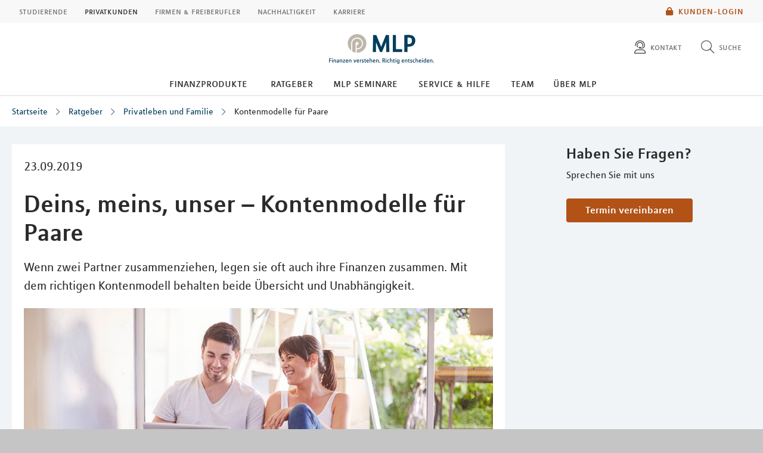

--- FILE ---
content_type: text/html; charset=UTF-8
request_url: https://mlp-merseburg.de/lebenssituationen/privatleben-und-familie/kontenmodelle-fuer-paare/
body_size: 13321
content:
<!DOCTYPE html>
<html class="no-js" lang="de">
<head>
<meta http-equiv="Content-Type" content="text/html; charset=utf-8">
<meta http-equiv="Content-Language" content="de-DE">
<meta name="md_branch" content="true">
<title>Deins, meins, unser – Kontenmodelle für Paare</title>
<meta name="description" content="Wenn zwei Partner zusammenziehen, legen sie oft auch ihre Finanzen zusammen. Mit dem richtigen Kontenmodell behalten beide Übersicht und Unabhängigkeit." />
<meta property="og:title" content="Deins, meins, unser – Kontenmodelle für Paare" />
<meta property="og:description" content="Wenn zwei Partner zusammenziehen, legen sie oft auch ihre Finanzen zusammen. Mit dem richtigen Kontenmodell behalten beide Übersicht und Unabhängigkeit." />
<meta property="og:site_name" content="Deins, meins, unser – Kontenmodelle für Paare" />
<meta property="og:type" content="Ratgeber" />
<meta property="og:locale" content="de_DE" />
<meta name="og:image" content="https://mlp-merseburg.de/redaktionsta/mlp/lebenssituationen/detailseiten/gemeinschaftskonto-1000x500-gettyimages-556459635-westend61.jpg">
<meta name="twitter:image" content="https://mlp-merseburg.de/redaktionsta/mlp/lebenssituationen/detailseiten/gemeinschaftskonto-1000x500-gettyimages-556459635-westend61.jpg">
<meta property="og:site_name" content="kontenmodelle_fuer_paare_1" />
<meta property="og:updated_time" content="2023-04-18T00:00:00Z" />
<meta property="fb:app_id" content="138687152927048" />
<meta name="twitter:card" content="Ratgeber"/>
<meta name="twitter:description" content="Wenn zwei Partner zusammenziehen, legen sie oft auch ihre Finanzen zusammen. Mit dem richtigen Kontenmodell behalten beide Übersicht und Unabhängigkeit."/>
<meta name="twitter:title" content="Deins, meins, unser – Kontenmodelle für Paare"/>
<meta name="twitter:domain" content="mlp.de"/>
<meta name="robots" content="noodp, index, follow">
<meta name="keywords" content="Konto, Paare">
<meta name="viewport" content="width=device-width, initial-scale=1, maximum-scale=3">
<meta name="facebook-domain-verification" content="yg03wfrj9w7qlex31tnqvxndqrdu7q"/>
<meta name="location_title" content="Merseburg">
<script
id="usercentrics-cmp"
src="https://web.cmp.usercentrics.eu/ui/loader.js"
data-settings-id="6S_2fLmHU"
async>
</script>
<meta data-privacy-proxy-server="https://privacy-proxy-server.usercentrics.eu">
<script type="application/javascript" src="https://privacy-proxy.usercentrics.eu/latest/uc-block.bundle.js"></script>
<script>
uc.blockElements({'hvWNhpF0T': '.eqs-group-aktienkurs' });
uc.blockElements({ 'BujegNfUEUP-0k': '#baufinanzierunginterhypag' });
uc.setServiceAlias({ 'hvWNhpF0T': 'wwOG5BK-F' });
uc.setServiceAlias({'ko1w5PpFl': 'BRdZkKXO' });
uc.setServiceAlias({'9V8bg4D63': 'vVP4FRNfhp67p4'});
uc.setServiceAlias({'H1Vl5NidjWX': 'RoLVgXAl9dACzi'});
uc.setServiceAlias({'BJ59EidsWQ': '2Zxtu62Tn-qhBA'});
uc.setServiceAlias({'HkocEodjb7': 'HJxOuA9lePBNa4'});
uc.setServiceAlias({'twMyStLkn': '9YFO2UlnPIIdv5'});
uc.setServiceAlias({'BJz7qNsdj-7': 'yLHqDy-gm9aND3'});
uc.setServiceAlias({'S1pcEj_jZX': 'uMdBr86SDZ5-Zv'})
</script>
<script>
uc.blockElements({'S1pcEj_jZX': '.google-map'});
</script>
<script>
uc.reloadOnOptIn('S1pcEj_jZX');
</script>
<script src="../../../../../layoutsta/js/libs/modernizrcustom.js"></script>
<link rel="stylesheet" type="text/css" href="../../../../../layoutsta/css/style.css" />
<link rel="canonical" href="https://mlp.de/lebenssituationen/privatleben-und-familie/kontenmodelle-fuer-paare/" />
<!-- Google Tag Manager -->
<script>(function(w,d,s,l,i){w[l]=w[l]||[];w[l].push({'gtm.start':
new Date().getTime(),event:'gtm.js'});var f=d.getElementsByTagName(s)[0],
j=d.createElement(s),dl=l!='dataLayer'?'&l='+l:'';j.async=true;j.src=
'https://www.googletagmanager.com/gtm.js?id='+i+dl;f.parentNode.insertBefore(j,f);
})(window,document,'script','dataLayer','GTM-M9S8NW');</script>
<!-- End Google Tag Manager -->
<link rel="apple-touch-icon" sizes="57x57" href="../../../../../layoutsta/img/favicons/apple-touch-icon-57x57.png">
<link rel="apple-touch-icon" sizes="60x60" href="../../../../../layoutsta/img/favicons/apple-touch-icon-60x60.png">
<link rel="apple-touch-icon" sizes="72x72" href="../../../../../layoutsta/img/favicons/apple-touch-icon-72x72.png">
<link rel="apple-touch-icon" sizes="76x76" href="../../../../../layoutsta/img/favicons/apple-touch-icon-76x76.png">
<link rel="apple-touch-icon" sizes="114x114" href="../../../../../layoutsta/img/favicons/apple-touch-icon-114x114.png">
<link rel="apple-touch-icon" sizes="120x120" href="../../../../../layoutsta/img/favicons/apple-touch-icon-120x120.png">
<link rel="apple-touch-icon" sizes="144x144" href="../../../../../layoutsta/img/favicons/apple-touch-icon-144x144.png">
<link rel="apple-touch-icon" sizes="152x152" href="../../../../../layoutsta/img/favicons/apple-touch-icon-152x152.png">
<link rel="apple-touch-icon" sizes="180x180" href="../../../../../layoutsta/img/favicons/apple-touch-icon-180x180.png">
<link rel="icon" type="image/png" href="../../../../../layoutsta/img/favicons/favicon-32x32.png" sizes="32x32">
<link rel="icon" type="image/png" href="../../../../../layoutsta/img/favicons/android-chrome-192x192.png" sizes="192x192">
<link rel="icon" type="image/png" href="../../../../../layoutsta/img/favicons/favicon-96x96.png" sizes="96x96">
<link rel="icon" type="image/png" href="../../../../../layoutsta/img/favicons/favicon-16x16.png" sizes="16x16">
<meta name="md_page_id" content="6d6c702d6d65727365627572677c6c6562656e73736974756174696f6e656e7c7072697661746c6562656e2d756e642d66616d696c69657c6b6f6e74656e6d6f64656c6c652d667565722d70616172657c69">
<!-- -->
<!-- mlp-merseburg|lebenssituationen|privatleben-und-familie|kontenmodelle-fuer-paare|i -->
<meta name="md_tags" content="Konto-Und-Karte;Konto &amp; Karte;Girokonto;Girokonto">
<meta name="md_career" content="">
<meta name="md_certs" content="">
<meta name="md_picture" content="https://mlp-merseburg.de/../redaktionsta/mlp/lebenssituationen/detailseiten/gemeinschaftskonto-1000x500-gettyimages-556459635-westend61.jpg">
<meta name="md_picture_alt_text" content="">
<meta name="md_headline" content="Deins, meins, unser – Kontenmodelle für Paare">
<meta name="md_teaser" content="Wenn zwei Partner zusammenziehen, legen sie oft auch ihre Finanzen zusammen. Mit dem richtigen Kontenmodell behalten beide Übersicht und Unabhängigkeit.">
<meta name="md_parent" content="root">
<meta name="md_targetgroup" content="">
<meta name="md_author" content="">
<meta name="md_date" content="2019-09-23T00:00:00Z">
<meta name="md_date_s" content="23.09.2019">
<meta name="md_domain" content="mlp.de">
<meta name="md_content_type" content="Ratgeber">
<meta name="md_sortfield" content="">
<meta name="md_scoring_wm" content="0">
<meta name="md_location" content="merseburg">
<meta name="md_path" content="https://mlp-merseburg.de/lebenssituationen/privatleben-und-familie/kontenmodelle-fuer-paare/">
</head>
<body class=" location" >
<!-- Google Tag Manager (noscript) -->
<noscript><iframe src="https://www.googletagmanager.com/ns.html?id=GTM-M9S8NW"
height="0" width="0" style="display:none;visibility:hidden"></iframe></noscript>
<!-- End Google Tag Manager (noscript) -->
<!--solroff: all-->
<div class="visuallyhidden">MLP</div>
<div id="mlp-wrapper" class="template-detail">
<div id="mlp-message"></div>
<div id="mlp-stage" class="fixed-head">
<!--solron: all-->
<header id="mlp-header" itemscope itemtype="http://schema.org/Organization">
<div id="mlp-sites">
<div id="mlp-sites-additional">
<a class="login-link" id="mlp-additional-link" href="https://mlp-merseburg.de/service/financepilot/" >
<i class="fa-subset solid orange pr-2 md-medium md-va-middle va-top lock"></i>Kunden-Login
</a>
</div>
<ul id="mlp-sites-list" class="no-list horizontal clearfix">
<li><a target="_blank" href="https://mlp-financify.de/merseburg/" class="external" >Studierende</a></li> <li><a href="https://mlp-merseburg.de/" class="active internal" >Privatkunden</a></li> <li><a target="_blank" href="https://mlp.de/firmenkunden/" class="external" >Firmen & Freiberufler</a></li> <li><a target="_blank" href="https://mlp.de/nachhaltigkeit/" class="external" >Nachhaltigkeit</a></li> <li><a target="_blank" href="https://mlp-se.de/karriere/" class="external" >Karriere</a></li>
</ul>
<div id="mlp-sites-dropdown-wrapper" class="mlp-dropdown-wrapper">
<label id="mlp-sites-label" for="mlp-sites-dropdown" class="selected">Privatkunden</label>
<i class="fa-subset light large blue pl-1 angle-down"></i>
<select id="mlp-sites-dropdown" name="mlp-sites-dropdown" class="no-list horizontal clearfix">
<option value="https://mlp-financify.de/merseburg/" >Studierende</option> <option selected="selected" value="https://mlp-merseburg.de/" >Privatkunden</option> <option value="https://mlp.de/firmenkunden/" >Firmen & Freiberufler</option> <option value="https://mlp.de/nachhaltigkeit/" >Nachhaltigkeit</option> <option value="https://mlp-se.de/karriere/" >Karriere</option>
</select>
</div>
</div>
<div id="mlp-header-upper">
<div id="mlp-logo">
<a href="../../.." itemprop="url" onClick="dataLayer.push({'event':'link_click','category':'Link','action':'click','label':'click_mlp_logo'})" data-tracking_event="click_mlp_logo">
<style>
@media (max-width: 640px) {
#mlp-logo #logo-mobile {
display: block;
}
#mlp-logo #logo-desktop {
display: none;
}
}
@media (min-width: 641px) {
#mlp-logo #logo-desktop {
display: block;
}
#mlp-logo #logo-mobile {
display: none;
}
}
</style>
<img id="logo-desktop" itemprop="logo" src="../../../../../layoutsta/img/logo.png" alt="MLP Logo" width="131" height="36" />
<img id="logo-mobile" itemprop="logo" src="../../../../../layoutsta/img/logomobile.png" alt="MLP Logo" width="131" height="36" />
</a>
</div>
<div id="mlp-trigger-wrapper" class="clearfix">
<div id="mlp-trigger-inner">
<div id="mlp-trigger">
<ul class="no-list horizontal left new-nav-button-wrapper">
<li class="trigger-item">
<a id="mobile-nav-button" class="mobile-nav-menubutton" href="#mobile-nav" tabindex="-1">
<i id="mobile-nav-button-icon" class="fa-subset light large dark-grey pr-2 bars"></i>
<span>Menü</span>
</a>
</li>
</ul>
<ul class="no-list horizontal right">
<li class="trigger-item">
<a id="triggerHelp" class="mlp-trigger mlp-trigger--icon"
href="https://mlp-merseburg.de/kontakt/"
>
<i class="fa-subset light large dark-grey pr-2 user-headset"></i>
<span class="label">Kontakt</span>
</a>
</li>
<li class="trigger-item">
<a id="triggerSearch" class="mlp-trigger mlp-trigger--icon">
<i class="fa-subset light large dark-grey pr-2 search"></i>
<span class="label">Suche</span>
</a>
<div class="trigger-options open-left">
<ul class="no-list vertical">
<li>
<a href="../../../suche/">
<span class="label">Diese Website durchsuchen</span>
</a>
</li>
<li><a href="https://mlp-merseburg.de/beratersuche"
><span class="label">MLP Berater finden</span></a></li>
</ul>
</div>
</li>
</ul>
</div>
</div>
</div>
</div>
		<div id="desktop-nav-wrapper">
			<ul class="menu-items top-level-menu">
				<li class="expand-btn">
				<a tabindex="0" data-label="Finanzprodukte"class="menu-item top-level-link" data-suffix="0">
					Finanzprodukte
				</a>
				<div id="mega-submenu-0" class="mega-menu expandable" data-suffix="0">
					<div class="mega-menu-shadow-wrapper">
						<div class="mega-menu-content-container">
							<div class="content">
								<div id="first-mega-level-0" class="col">
									<section class="show">
										<ul class="mega-links has-submenus">
											<li class="mega-list-item">
                                                <a href="../../../finanzprodukte/" class="second-level-regular-link internal home-link" data-suffix="0" onclick="dataLayer.push({'event':'link_click','category':'Link','action':'click','label':'Navigation: Finanzprodukte'})" data-tracking_event="Navigation: Finanzprodukte>
                                                	<span class="line-clamp">Übersicht</span>
                                            	</a>
                                           	</li>
				<li class="mega-list-item">
					<a  class="first-mega-level-link has-mega-submenu internal" tabindex="0" data-suffix="0">
						<span class="line-clamp">Altersvorsorge</span>
					</a>
				<div class="mega-submenu hidden">
					<section>
						<ul class="mega-links has-submenus">
							<li class="mega-list-item">
		                        <a href="../../../finanzprodukte/altersvorsorge/" class="second-level-regular-link internal home-link" data-suffix="0" onclick="dataLayer.push({'event':'link_click','category':'Link','action':'click','label':'Navigation: Altersvorsorge'})" data-tracking_event="Navigation: Altersvorsorge>
		                        	<span class="line-clamp">Übersicht</span>
		                        </a>
	                        </li>
				<li class="mega-list-item">
					<a  class="second-level-regular-link internal" data-suffix="0" href="../../../finanzprodukte/altersvorsorge/riester-rente/" onclick="dataLayer.push({'event':'link_click','category':'Link','action':'click','label':'Navigation: Riester-Rente'})" data-tracking_event="Navigation: Riester-Rente">
						<span class="line-clamp">Riester-Rente</span>
					</a>
				</li>
				<li class="mega-list-item">
					<a  class="second-level-regular-link internal" data-suffix="0" href="../../../finanzprodukte/altersvorsorge/basisrente/" onclick="dataLayer.push({'event':'link_click','category':'Link','action':'click','label':'Navigation: Basisrente'})" data-tracking_event="Navigation: Basisrente">
						<span class="line-clamp">Basisrente</span>
					</a>
				</li>
				<li class="mega-list-item">
					<a  class="second-level-regular-link internal" data-suffix="0" href="../../../finanzprodukte/altersvorsorge/private-rentenversicherung/" onclick="dataLayer.push({'event':'link_click','category':'Link','action':'click','label':'Navigation: Private Rentenversicherung'})" data-tracking_event="Navigation: Private Rentenversicherung">
						<span class="line-clamp">Private Rentenversicherung</span>
					</a>
				</li>
				<li class="mega-list-item">
					<a  class="second-level-regular-link internal" data-suffix="0" href="../../../finanzprodukte/altersvorsorge/betriebliche-altersversorgung/" onclick="dataLayer.push({'event':'link_click','category':'Link','action':'click','label':'Navigation: Betriebliche Altersversorgung'})" data-tracking_event="Navigation: Betriebliche Altersversorgung">
						<span class="line-clamp">Betriebliche Altersversorgung</span>
					</a>
				</li>
				<li class="mega-list-item">
					<a target="_blank" class="second-level-regular-link external" data-suffix="0" href="https://mlp.de/nachhaltigkeit/nachhaltigkeit-in-der-beratung/nachhaltige-vorsorge/" onclick="dataLayer.push({'event':'link_click','category':'Link','action':'click','label':'Navigation: Nachhaltige Vorsorge'})" data-tracking_event="Navigation: Nachhaltige Vorsorge">
						<span class="line-clamp">Nachhaltige Vorsorge</span>
					</a>
				</li>
						</ul>
					</section>
				</div>
				</li>
				<li class="mega-list-item">
					<a  class="first-mega-level-link has-mega-submenu internal" tabindex="0" data-suffix="0">
						<span class="line-clamp">Finanzierung</span>
					</a>
				<div class="mega-submenu hidden">
					<section>
						<ul class="mega-links has-submenus">
							<li class="mega-list-item">
		                        <a href="../../../finanzprodukte/finanzierung/" class="second-level-regular-link internal home-link" data-suffix="0" onclick="dataLayer.push({'event':'link_click','category':'Link','action':'click','label':'Navigation: Finanzierung'})" data-tracking_event="Navigation: Finanzierung>
		                        	<span class="line-clamp">Übersicht</span>
		                        </a>
	                        </li>
				<li class="mega-list-item">
					<a  class="second-mega-level-link has-mega-submenu internal" tabindex="0" data-suffix="0">
						<span class="line-clamp">Immobilienfinanzierung</span>
					</a>
				<div class="mega-submenu hidden">
					<section>
						<ul class="mega-links">
							<li class="mega-list-item">
		                        <a href="../../../finanzprodukte/finanzierung/immobilienfinanzierung/" class="second-level-regular-link internal home-link" data-suffix="0" onclick="dataLayer.push({'event':'link_click','category':'Link','action':'click','label':'Navigation: Immobilienfinanzierung'})" data-tracking_event="Navigation: Immobilienfinanzierung>
		                        	<span class="line-clamp">Übersicht</span>
		                        </a>
	                        </li>
				<li class="mega-list-item">
					<a  class="third-level-regular-link internal" data-suffix="0" href="../../../finanzprodukte/finanzierung/immobilienfinanzierung/bausparen/" onclick="dataLayer.push({'event':'link_click','category':'Link','action':'click','label':'Navigation: Bausparen'})" data-tracking_event="Navigation: Bausparen">
						<span class="line-clamp">Bausparen</span>
					</a>
				</li>
				<li class="mega-list-item">
					<a  class="third-level-regular-link internal" data-suffix="0" href="../../../finanzprodukte/finanzierung/immobilienfinanzierung/anschlussfinanzierung/" onclick="dataLayer.push({'event':'link_click','category':'Link','action':'click','label':'Navigation: Anschlussfinanzierung'})" data-tracking_event="Navigation: Anschlussfinanzierung">
						<span class="line-clamp">Anschlussfinanzierung</span>
					</a>
				</li>
				<li class="mega-list-item">
					<a  class="third-level-regular-link internal" data-suffix="0" href="../../../finanzprodukte/finanzierung/immobilienfinanzierung/modernisierung/" onclick="dataLayer.push({'event':'link_click','category':'Link','action':'click','label':'Navigation: Modernisierung'})" data-tracking_event="Navigation: Modernisierung">
						<span class="line-clamp">Modernisierung</span>
					</a>
				</li>
				<li class="mega-list-item">
					<a  class="third-level-regular-link internal" data-suffix="0" href="../../../finanzprodukte/finanzierung/immobilienfinanzierung/faqs/" onclick="dataLayer.push({'event':'link_click','category':'Link','action':'click','label':'Navigation: FAQs'})" data-tracking_event="Navigation: FAQs">
						<span class="line-clamp">FAQs</span>
					</a>
				</li>
						</ul>
					</section>
				</div>
				</li>
				<li class="mega-list-item">
					<a  class="second-level-regular-link internal" data-suffix="0" href="../../../finanzprodukte/finanzierung/leasing/" onclick="dataLayer.push({'event':'link_click','category':'Link','action':'click','label':'Navigation: Leasing'})" data-tracking_event="Navigation: Leasing">
						<span class="line-clamp">Leasing</span>
					</a>
				</li>
				<li class="mega-list-item">
					<a  class="second-level-regular-link internal" data-suffix="0" href="../../../finanzprodukte/finanzierung/praxisfinanzierung/" onclick="dataLayer.push({'event':'link_click','category':'Link','action':'click','label':'Navigation: Praxisfinanzierung'})" data-tracking_event="Navigation: Praxisfinanzierung">
						<span class="line-clamp">Praxisfinanzierung</span>
					</a>
				</li>
				<li class="mega-list-item">
					<a  class="second-level-regular-link internal" data-suffix="0" href="../../../finanzprodukte/finanzierung/ratenkredite/" onclick="dataLayer.push({'event':'link_click','category':'Link','action':'click','label':'Navigation: Ratenkredite'})" data-tracking_event="Navigation: Ratenkredite">
						<span class="line-clamp">Ratenkredite</span>
					</a>
				</li>
				<li class="mega-list-item">
					<a target="_blank" class="second-level-regular-link external" data-suffix="0" href="https://mlp.de/nachhaltigkeit/nachhaltigkeit-in-der-beratung/nachhaltige-finanzierung/" onclick="dataLayer.push({'event':'link_click','category':'Link','action':'click','label':'Navigation: Nachhaltige Finanzierung'})" data-tracking_event="Navigation: Nachhaltige Finanzierung">
						<span class="line-clamp">Nachhaltige Finanzierung</span>
					</a>
				</li>
						</ul>
					</section>
				</div>
				</li>
				<li class="mega-list-item">
					<a  class="first-mega-level-link has-mega-submenu internal" tabindex="0" data-suffix="0">
						<span class="line-clamp">Versicherung</span>
					</a>
				<div class="mega-submenu hidden">
					<section>
						<ul class="mega-links has-submenus">
							<li class="mega-list-item">
		                        <a href="../../../finanzprodukte/versicherung/" class="second-level-regular-link internal home-link" data-suffix="0" onclick="dataLayer.push({'event':'link_click','category':'Link','action':'click','label':'Navigation: Versicherung'})" data-tracking_event="Navigation: Versicherung>
		                        	<span class="line-clamp">Übersicht</span>
		                        </a>
	                        </li>
				<li class="mega-list-item">
					<a  class="second-level-regular-link internal" data-suffix="0" href="../../../finanzprodukte/versicherung/kfz-versicherung/" onclick="dataLayer.push({'event':'link_click','category':'Link','action':'click','label':'Navigation: Kfz-Versicherung'})" data-tracking_event="Navigation: Kfz-Versicherung">
						<span class="line-clamp">Kfz-Versicherung</span>
					</a>
				</li>
				<li class="mega-list-item">
					<a  class="second-level-regular-link internal" data-suffix="0" href="../../../finanzprodukte/versicherung/rechtsschutzversicherung/" onclick="dataLayer.push({'event':'link_click','category':'Link','action':'click','label':'Navigation: Rechtsschutzversicherung'})" data-tracking_event="Navigation: Rechtsschutzversicherung">
						<span class="line-clamp">Rechtsschutzversicherung</span>
					</a>
				</li>
				<li class="mega-list-item">
					<a  class="second-mega-level-link has-mega-submenu internal" tabindex="0" data-suffix="0">
						<span class="line-clamp">Einkommensschutz</span>
					</a>
				<div class="mega-submenu hidden">
					<section>
						<ul class="mega-links">
							<li class="mega-list-item">
		                        <a href="../../../finanzprodukte/versicherung/einkommensschutz/" class="second-level-regular-link internal home-link" data-suffix="0" onclick="dataLayer.push({'event':'link_click','category':'Link','action':'click','label':'Navigation: Einkommensschutz'})" data-tracking_event="Navigation: Einkommensschutz>
		                        	<span class="line-clamp">Übersicht</span>
		                        </a>
	                        </li>
				<li class="mega-list-item">
					<a  class="third-level-regular-link internal" data-suffix="0" href="../../../finanzprodukte/versicherung/einkommensschutz/berufsunfaehigkeitsversicherung/" onclick="dataLayer.push({'event':'link_click','category':'Link','action':'click','label':'Navigation: Berufsunfähigkeitsversicherung'})" data-tracking_event="Navigation: Berufsunfähigkeitsversicherung">
						<span class="line-clamp">Berufsunfähigkeitsversicherung</span>
					</a>
				</li>
				<li class="mega-list-item">
					<a  class="third-level-regular-link internal" data-suffix="0" href="../../../finanzprodukte/versicherung/einkommensschutz/pflegeversicherung/" onclick="dataLayer.push({'event':'link_click','category':'Link','action':'click','label':'Navigation: Pflegeversicherung'})" data-tracking_event="Navigation: Pflegeversicherung">
						<span class="line-clamp">Pflegeversicherung</span>
					</a>
				</li>
				<li class="mega-list-item">
					<a  class="third-level-regular-link internal" data-suffix="0" href="../../../finanzprodukte/versicherung/einkommensschutz/unfallversicherung/" onclick="dataLayer.push({'event':'link_click','category':'Link','action':'click','label':'Navigation: Unfallversicherung'})" data-tracking_event="Navigation: Unfallversicherung">
						<span class="line-clamp">Unfallversicherung</span>
					</a>
				</li>
						</ul>
					</section>
				</div>
				</li>
				<li class="mega-list-item">
					<a  class="second-mega-level-link has-mega-submenu internal" tabindex="0" data-suffix="0">
						<span class="line-clamp">Krankenversicherung</span>
					</a>
				<div class="mega-submenu hidden">
					<section>
						<ul class="mega-links">
							<li class="mega-list-item">
		                        <a href="../../../finanzprodukte/versicherung/krankenversicherung/" class="second-level-regular-link internal home-link" data-suffix="0" onclick="dataLayer.push({'event':'link_click','category':'Link','action':'click','label':'Navigation: Krankenversicherung'})" data-tracking_event="Navigation: Krankenversicherung>
		                        	<span class="line-clamp">Übersicht</span>
		                        </a>
	                        </li>
				<li class="mega-list-item">
					<a  class="third-level-regular-link internal" data-suffix="0" href="../../../finanzprodukte/versicherung/krankenversicherung/auslandskrankenversicherung/" onclick="dataLayer.push({'event':'link_click','category':'Link','action':'click','label':'Navigation: Auslandskrankenversicherung'})" data-tracking_event="Navigation: Auslandskrankenversicherung">
						<span class="line-clamp">Auslandskrankenversicherung</span>
					</a>
				</li>
				<li class="mega-list-item">
					<a  class="third-level-regular-link internal" data-suffix="0" href="../../../finanzprodukte/versicherung/krankenversicherung/krankenzusatzversicherung/" onclick="dataLayer.push({'event':'link_click','category':'Link','action':'click','label':'Navigation: Krankenzusatzversicherung'})" data-tracking_event="Navigation: Krankenzusatzversicherung">
						<span class="line-clamp">Krankenzusatzversicherung</span>
					</a>
				</li>
				<li class="mega-list-item">
					<a  class="third-level-regular-link internal" data-suffix="0" href="../../../finanzprodukte/versicherung/krankenversicherung/gesetzliche-krankenversicherung/" onclick="dataLayer.push({'event':'link_click','category':'Link','action':'click','label':'Navigation: Gesetzliche Krankenversicherung'})" data-tracking_event="Navigation: Gesetzliche Krankenversicherung">
						<span class="line-clamp">Gesetzliche Krankenversicherung</span>
					</a>
				</li>
				<li class="mega-list-item">
					<a  class="third-level-regular-link internal" data-suffix="0" href="../../../finanzprodukte/versicherung/krankenversicherung/optionstarif/" onclick="dataLayer.push({'event':'link_click','category':'Link','action':'click','label':'Navigation: Optionstarif'})" data-tracking_event="Navigation: Optionstarif">
						<span class="line-clamp">Optionstarif</span>
					</a>
				</li>
				<li class="mega-list-item">
					<a  class="third-level-regular-link internal" data-suffix="0" href="../../../finanzprodukte/versicherung/krankenversicherung/private-krankenversicherung/" onclick="dataLayer.push({'event':'link_click','category':'Link','action':'click','label':'Navigation: Private Krankenversicherung'})" data-tracking_event="Navigation: Private Krankenversicherung">
						<span class="line-clamp">Private Krankenversicherung</span>
					</a>
				</li>
				<li class="mega-list-item">
					<a target="_blank" class="third-level-regular-link external" data-suffix="0" href="https://mlp.de/nachhaltigkeit/nachhaltigkeit-in-der-beratung/nachhaltige-krankenversicherung/" onclick="dataLayer.push({'event':'link_click','category':'Link','action':'click','label':'Navigation: Nachhaltige Krankenversicherung'})" data-tracking_event="Navigation: Nachhaltige Krankenversicherung">
						<span class="line-clamp">Nachhaltige Krankenversicherung</span>
					</a>
				</li>
						</ul>
					</section>
				</div>
				</li>
				<li class="mega-list-item">
					<a  class="second-mega-level-link has-mega-submenu internal" tabindex="0" data-suffix="0">
						<span class="line-clamp">Haftpflichtversicherung</span>
					</a>
				<div class="mega-submenu hidden">
					<section>
						<ul class="mega-links">
							<li class="mega-list-item">
		                        <a href="../../../finanzprodukte/versicherung/haftpflichtversicherung/" class="second-level-regular-link internal home-link" data-suffix="0" onclick="dataLayer.push({'event':'link_click','category':'Link','action':'click','label':'Navigation: Haftpflichtversicherung'})" data-tracking_event="Navigation: Haftpflichtversicherung>
		                        	<span class="line-clamp">Übersicht</span>
		                        </a>
	                        </li>
				<li class="mega-list-item">
					<a  class="third-level-regular-link internal" data-suffix="0" href="../../../finanzprodukte/versicherung/haftpflichtversicherung/private-haftpflichtversicherung/" onclick="dataLayer.push({'event':'link_click','category':'Link','action':'click','label':'Navigation: Private Haftpflichtversicherung'})" data-tracking_event="Navigation: Private Haftpflichtversicherung">
						<span class="line-clamp">Private Haftpflichtversicherung</span>
					</a>
				</li>
				<li class="mega-list-item">
					<a  class="third-level-regular-link internal" data-suffix="0" href="../../../finanzprodukte/versicherung/haftpflichtversicherung/arzthaftpflichtversicherung/" onclick="dataLayer.push({'event':'link_click','category':'Link','action':'click','label':'Navigation: Arzthaftpflichtversicherung'})" data-tracking_event="Navigation: Arzthaftpflichtversicherung">
						<span class="line-clamp">Arzthaftpflichtversicherung</span>
					</a>
				</li>
						</ul>
					</section>
				</div>
				</li>
				<li class="mega-list-item">
					<a  class="second-mega-level-link has-mega-submenu internal" tabindex="0" data-suffix="0">
						<span class="line-clamp">Eigentum &amp; Wohnung</span>
					</a>
				<div class="mega-submenu hidden">
					<section>
						<ul class="mega-links">
							<li class="mega-list-item">
		                        <a href="../../../finanzprodukte/versicherung/eigentum-wohnung/" class="second-level-regular-link internal home-link" data-suffix="0" onclick="dataLayer.push({'event':'link_click','category':'Link','action':'click','label':'Navigation: Eigentum & Wohnung'})" data-tracking_event="Navigation: Eigentum & Wohnung>
		                        	<span class="line-clamp">Übersicht</span>
		                        </a>
	                        </li>
				<li class="mega-list-item">
					<a  class="third-level-regular-link internal" data-suffix="0" href="../../../finanzprodukte/versicherung/eigentum-wohnung/versicherungen-rund-ums-bauen/" onclick="dataLayer.push({'event':'link_click','category':'Link','action':'click','label':'Navigation: Versicherungen rund ums Bauen'})" data-tracking_event="Navigation: Versicherungen rund ums Bauen">
						<span class="line-clamp">Versicherungen rund ums Bauen</span>
					</a>
				</li>
				<li class="mega-list-item">
					<a  class="third-level-regular-link internal" data-suffix="0" href="../../../finanzprodukte/versicherung/eigentum-wohnung/wohngebaeudeversicherung/" onclick="dataLayer.push({'event':'link_click','category':'Link','action':'click','label':'Navigation: Wohngebäudeversicherung'})" data-tracking_event="Navigation: Wohngebäudeversicherung">
						<span class="line-clamp">Wohngebäudeversicherung</span>
					</a>
				</li>
				<li class="mega-list-item">
					<a  class="third-level-regular-link internal" data-suffix="0" href="../../../finanzprodukte/versicherung/eigentum-wohnung/hausratversicherung/" onclick="dataLayer.push({'event':'link_click','category':'Link','action':'click','label':'Navigation: Hausratversicherung'})" data-tracking_event="Navigation: Hausratversicherung">
						<span class="line-clamp">Hausratversicherung</span>
					</a>
				</li>
						</ul>
					</section>
				</div>
				</li>
				<li class="mega-list-item">
					<a target="_blank" class="second-level-regular-link external" data-suffix="0" href="https://mlp.de/nachhaltigkeit/nachhaltigkeit-in-der-beratung/nachhaltige-sachversicherung/" onclick="dataLayer.push({'event':'link_click','category':'Link','action':'click','label':'Navigation: Nachhaltige Sachversicherung'})" data-tracking_event="Navigation: Nachhaltige Sachversicherung">
						<span class="line-clamp">Nachhaltige Sachversicherung</span>
					</a>
				</li>
						</ul>
					</section>
				</div>
				</li>
				<li class="mega-list-item">
					<a  class="first-mega-level-link has-mega-submenu internal" tabindex="0" data-suffix="0">
						<span class="line-clamp">Konto und Karte</span>
					</a>
				<div class="mega-submenu hidden">
					<section>
						<ul class="mega-links has-submenus">
							<li class="mega-list-item">
		                        <a href="../../../finanzprodukte/konto-und-karte/" class="second-level-regular-link internal home-link" data-suffix="0" onclick="dataLayer.push({'event':'link_click','category':'Link','action':'click','label':'Navigation: Konto und Karte'})" data-tracking_event="Navigation: Konto und Karte>
		                        	<span class="line-clamp">Übersicht</span>
		                        </a>
	                        </li>
				<li class="mega-list-item">
					<a  class="second-level-regular-link internal" data-suffix="0" href="../../../finanzprodukte/konto-und-karte/mlp-tagesgeldkonto/" onclick="dataLayer.push({'event':'link_click','category':'Link','action':'click','label':'Navigation: MLP Tagesgeldkonto'})" data-tracking_event="Navigation: MLP Tagesgeldkonto">
						<span class="line-clamp">MLP Tagesgeldkonto</span>
					</a>
				</li>
				<li class="mega-list-item">
					<a  class="second-level-regular-link internal" data-suffix="0" href="../../../finanzprodukte/konto-und-karte/mlp-komfortkonto/" onclick="dataLayer.push({'event':'link_click','category':'Link','action':'click','label':'Navigation: MLP KomfortKonto'})" data-tracking_event="Navigation: MLP KomfortKonto">
						<span class="line-clamp">MLP KomfortKonto</span>
					</a>
				</li>
				<li class="mega-list-item">
					<a  class="second-level-regular-link internal" data-suffix="0" href="../../../finanzprodukte/konto-und-karte/mlp-premiumkonto/" onclick="dataLayer.push({'event':'link_click','category':'Link','action':'click','label':'Navigation: MLP PremiumKonto'})" data-tracking_event="Navigation: MLP PremiumKonto">
						<span class="line-clamp">MLP PremiumKonto</span>
					</a>
				</li>
				<li class="mega-list-item">
					<a  class="second-level-regular-link internal" data-suffix="0" href="../../../finanzprodukte/konto-und-karte/mlp-mastercard/" onclick="dataLayer.push({'event':'link_click','category':'Link','action':'click','label':'Navigation: MLP Mastercard'})" data-tracking_event="Navigation: MLP Mastercard">
						<span class="line-clamp">MLP Mastercard</span>
					</a>
				</li>
				<li class="mega-list-item">
					<a  class="second-level-regular-link internal" data-suffix="0" href="../../../finanzprodukte/konto-und-karte/mlp-mastercard-platinum/" onclick="dataLayer.push({'event':'link_click','category':'Link','action':'click','label':'Navigation: MLP Mastercard Platinum'})" data-tracking_event="Navigation: MLP Mastercard Platinum">
						<span class="line-clamp">MLP Mastercard Platinum</span>
					</a>
				</li>
				<li class="mega-list-item">
					<a  class="second-level-regular-link internal" data-suffix="0" href="../../../finanzprodukte/konto-und-karte/mlp-festgeldkonto/" onclick="dataLayer.push({'event':'link_click','category':'Link','action':'click','label':'Navigation: MLP Festgeldkonto'})" data-tracking_event="Navigation: MLP Festgeldkonto">
						<span class="line-clamp">MLP Festgeldkonto</span>
					</a>
				</li>
						</ul>
					</section>
				</div>
				</li>
				<li class="mega-list-item">
					<a  class="first-mega-level-link has-mega-submenu internal" tabindex="0" data-suffix="0">
						<span class="line-clamp">Vermögensmanagement</span>
					</a>
				<div class="mega-submenu hidden">
					<section>
						<ul class="mega-links has-submenus">
							<li class="mega-list-item">
		                        <a href="../../../finanzprodukte/vermoegensmanagement/" class="second-level-regular-link internal home-link" data-suffix="0" onclick="dataLayer.push({'event':'link_click','category':'Link','action':'click','label':'Navigation: Vermögensmanagement'})" data-tracking_event="Navigation: Vermögensmanagement>
		                        	<span class="line-clamp">Übersicht</span>
		                        </a>
	                        </li>
				<li class="mega-list-item">
					<a  class="second-level-regular-link internal" data-suffix="0" href="../../../finanzprodukte/vermoegensmanagement/mlp-vermoegensmanagement/" onclick="dataLayer.push({'event':'link_click','category':'Link','action':'click','label':'Navigation: MLP Vermögensmanagement'})" data-tracking_event="Navigation: MLP Vermögensmanagement">
						<span class="line-clamp">MLP Vermögensmanagement</span>
					</a>
				</li>
				<li class="mega-list-item">
					<a  class="second-level-regular-link internal" data-suffix="0" href="../../../finanzprodukte/vermoegensmanagement/mlp-online-wertpapierdepot/" onclick="dataLayer.push({'event':'link_click','category':'Link','action':'click','label':'Navigation: MLP Online-Wertpapierdepot'})" data-tracking_event="Navigation: MLP Online-Wertpapierdepot">
						<span class="line-clamp">MLP Online-Wertpapierdepot</span>
					</a>
				</li>
				<li class="mega-list-item">
					<a  class="second-level-regular-link internal" data-suffix="0" href="../../../finanzprodukte/vermoegensmanagement/grosse-vermoegen/" onclick="dataLayer.push({'event':'link_click','category':'Link','action':'click','label':'Navigation: Große Vermögen'})" data-tracking_event="Navigation: Große Vermögen">
						<span class="line-clamp">Große Vermögen</span>
					</a>
				</li>
				<li class="mega-list-item">
					<a  class="second-level-regular-link internal" data-suffix="0" href="../../../finanzprodukte/vermoegensmanagement/kindervorsorgemanagement/" onclick="dataLayer.push({'event':'link_click','category':'Link','action':'click','label':'Navigation: Kindervorsorgemanagement'})" data-tracking_event="Navigation: Kindervorsorgemanagement">
						<span class="line-clamp">Kindervorsorgemanagement</span>
					</a>
				</li>
				<li class="mega-list-item">
					<a target="_blank" class="second-level-regular-link external" data-suffix="0" href="https://mlp.de/nachhaltigkeit/nachhaltigkeit-in-der-beratung/nachhaltiges-vermoegensmanagement/" onclick="dataLayer.push({'event':'link_click','category':'Link','action':'click','label':'Navigation: Nachhaltiges Vermögensmanagement'})" data-tracking_event="Navigation: Nachhaltiges Vermögensmanagement">
						<span class="line-clamp">Nachhaltiges Vermögensmanagement</span>
					</a>
				</li>
				<li class="mega-list-item">
					<a  class="second-level-regular-link internal" data-suffix="0" href="../../../finanzprodukte/vermoegensmanagement/vermoegensaufbau/" onclick="dataLayer.push({'event':'link_click','category':'Link','action':'click','label':'Navigation: Vermögensaufbau'})" data-tracking_event="Navigation: Vermögensaufbau">
						<span class="line-clamp">Vermögensaufbau</span>
					</a>
				</li>
						</ul>
					</section>
				</div>
				</li>
				<li class="mega-list-item">
					<a  class="first-mega-level-link has-mega-submenu internal" tabindex="0" data-suffix="0">
						<span class="line-clamp">Immobilien als Kapitalanlage</span>
					</a>
				<div class="mega-submenu hidden">
					<section>
						<ul class="mega-links has-submenus">
							<li class="mega-list-item">
		                        <a href="../../../finanzprodukte/immobilien-zur-kapitalanlage/" class="second-level-regular-link internal home-link" data-suffix="0" onclick="dataLayer.push({'event':'link_click','category':'Link','action':'click','label':'Navigation: Immobilien als Kapitalanlage'})" data-tracking_event="Navigation: Immobilien als Kapitalanlage>
		                        	<span class="line-clamp">Übersicht</span>
		                        </a>
	                        </li>
				<li class="mega-list-item">
					<a  class="second-level-regular-link internal" data-suffix="0" href="../../../finanzprodukte/immobilien-zur-kapitalanlage/neubauimmobilien/" onclick="dataLayer.push({'event':'link_click','category':'Link','action':'click','label':'Navigation: Neubauimmobilien'})" data-tracking_event="Navigation: Neubauimmobilien">
						<span class="line-clamp">Neubauimmobilien</span>
					</a>
				</li>
				<li class="mega-list-item">
					<a  class="second-level-regular-link internal" data-suffix="0" href="../../../finanzprodukte/immobilien-zur-kapitalanlage/bestandsimmobilien/" onclick="dataLayer.push({'event':'link_click','category':'Link','action':'click','label':'Navigation: Bestandsimmobilien'})" data-tracking_event="Navigation: Bestandsimmobilien">
						<span class="line-clamp">Bestandsimmobilien</span>
					</a>
				</li>
				<li class="mega-list-item">
					<a  class="second-level-regular-link internal" data-suffix="0" href="../../../finanzprodukte/immobilien-zur-kapitalanlage/mikroapartments/" onclick="dataLayer.push({'event':'link_click','category':'Link','action':'click','label':'Navigation: Mikroapartments'})" data-tracking_event="Navigation: Mikroapartments">
						<span class="line-clamp">Mikroapartments</span>
					</a>
				</li>
				<li class="mega-list-item">
					<a  class="second-level-regular-link internal" data-suffix="0" href="../../../finanzprodukte/immobilien-zur-kapitalanlage/pflegeapartments/" onclick="dataLayer.push({'event':'link_click','category':'Link','action':'click','label':'Navigation: Pflegeapartments'})" data-tracking_event="Navigation: Pflegeapartments">
						<span class="line-clamp">Pflegeapartments</span>
					</a>
				</li>
				<li class="mega-list-item">
					<a  class="second-level-regular-link internal" data-suffix="0" href="../../../finanzprodukte/immobilien-zur-kapitalanlage/denkmalimmobilie/" onclick="dataLayer.push({'event':'link_click','category':'Link','action':'click','label':'Navigation: Denkmalimmobilie'})" data-tracking_event="Navigation: Denkmalimmobilie">
						<span class="line-clamp">Denkmalimmobilie</span>
					</a>
				</li>
				<li class="mega-list-item">
					<a  class="second-level-regular-link internal" data-suffix="0" href="../../../finanzprodukte/immobilien-zur-kapitalanlage/globalimmobilien/" onclick="dataLayer.push({'event':'link_click','category':'Link','action':'click','label':'Navigation: Globalimmobilien'})" data-tracking_event="Navigation: Globalimmobilien">
						<span class="line-clamp">Globalimmobilien</span>
					</a>
				</li>
				<li class="mega-list-item">
					<a target="_blank" class="second-level-regular-link external" data-suffix="0" href="https://mlp.de/nachhaltigkeit/nachhaltigkeit-in-der-beratung/nachhaltige-immobilien/" onclick="dataLayer.push({'event':'link_click','category':'Link','action':'click','label':'Navigation: Nachhaltige Immobilien'})" data-tracking_event="Navigation: Nachhaltige Immobilien">
						<span class="line-clamp">Nachhaltige Immobilien</span>
					</a>
				</li>
						</ul>
					</section>
				</div>
				</li>
										</ul>
									</section>
								</div>
<div>
	<div id="first-level-content-0" class="first-level-content h-100">
	</div>
	<div id="next-mega-levels-0" class="content next-mega-levels h-100 hidden">
		<div id="second-mega-level-0" class="col mid-column"></div>
		<div id="third-mega-level-0" class="col right-column"></div>
	</div>
</div>
							</div>
						</div>
					</div>
				</div>
				</li>
				<li class="expand-btn">
				<a tabindex="0" data-label="Ratgeber" class="menu-item top-level-link current-page" data-suffix="1" >
					Ratgeber
				</a>
				<div id="mega-submenu-1" class="mega-menu expandable" data-suffix="1">
					<div class="mega-menu-shadow-wrapper">
						<div class="mega-menu-content-container">
							<div class="content">
								<div id="first-mega-level-1" class="col">
									<section class="show">
										<ul class="mega-links has-submenus">
											<li class="mega-list-item">
                                                <a href="../.." class="second-level-regular-link internal home-link" data-suffix="1" onclick="dataLayer.push({'event':'link_click','category':'Link','action':'click','label':'Navigation: Ratgeber'})" data-tracking_event="Navigation: Ratgeber>
                                                	<span class="line-clamp">Übersicht</span>
                                            	</a>
                                           	</li>
				<li class="mega-list-item">
					<a  class="first-level-regular-link internal" data-suffix="1" href="../../wohnen/" onclick="dataLayer.push({'event':'link_click','category':'Link','action':'click','label':'Navigation: Wohnen'})" data-tracking_event="Navigation: Wohnen">
						<span class="line-clamp">Wohnen</span>
					</a>
				</li>
				<li class="mega-list-item">
					<a  class="first-level-regular-link internal" data-suffix="1" href="../../beruf/" onclick="dataLayer.push({'event':'link_click','category':'Link','action':'click','label':'Navigation: Beruf'})" data-tracking_event="Navigation: Beruf">
						<span class="line-clamp">Beruf</span>
					</a>
				</li>
				<li class="mega-list-item">
					<a class="first-level-regular-link current-page" data-suffix="1" href="../" onclick="dataLayer.push({'event':'link_click','category':'Link','action':'click','label':'Navigation: Privatleben und Familie'})" data-tracking_event="Navigation: Privatleben und Familie">
						<span class="line-clamp">Privatleben und Familie</span>
					</a>
				</li>
				<li class="mega-list-item">
					<a  class="first-level-regular-link internal" data-suffix="1" href="../../freizeit/" onclick="dataLayer.push({'event':'link_click','category':'Link','action':'click','label':'Navigation: Freizeit'})" data-tracking_event="Navigation: Freizeit">
						<span class="line-clamp">Freizeit</span>
					</a>
				</li>
										</ul>
									</section>
								</div>
<div>
	<div id="first-level-content-1" class="first-level-content h-100">
	</div>
	<div id="next-mega-levels-1" class="content next-mega-levels h-100 hidden">
		<div id="second-mega-level-1" class="col mid-column"></div>
		<div id="third-mega-level-1" class="col right-column"></div>
	</div>
</div>
							</div>
						</div>
					</div>
				</div>
				</li>
				<li class="expand-btn">
				<a href="../../../mlp-seminare/" class="menu-item top-level-link" data-suffix="2" onclick="dataLayer.push({'event':'link_click','category':'Link','action':'click','label':'Navigation: MLP Seminare'})" data-tracking_event="Navigation: MLP Seminare">
					MLP Seminare
				</a>
				</li>
				<li class="expand-btn">
				<a tabindex="0" data-label="Service &amp; Hilfe"class="menu-item top-level-link" data-suffix="3">
					Service &amp; Hilfe
				</a>
				<div id="mega-submenu-3" class="mega-menu expandable" data-suffix="3">
					<div class="mega-menu-shadow-wrapper">
						<div class="mega-menu-content-container">
							<div class="content">
								<div id="first-mega-level-3" class="col">
									<section class="show">
										<ul class="mega-links has-submenus">
											<li class="mega-list-item">
                                                <a href="../../../service/" class="second-level-regular-link internal home-link" data-suffix="3" onclick="dataLayer.push({'event':'link_click','category':'Link','action':'click','label':'Navigation: Service & Hilfe'})" data-tracking_event="Navigation: Service & Hilfe>
                                                	<span class="line-clamp">Übersicht</span>
                                            	</a>
                                           	</li>
				<li class="mega-list-item">
					<a  class="first-level-regular-link internal" data-suffix="3" href="../../../service/formularcenter/" onclick="dataLayer.push({'event':'link_click','category':'Link','action':'click','label':'Navigation: Formularcenter'})" data-tracking_event="Navigation: Formularcenter">
						<span class="line-clamp">Formularcenter</span>
					</a>
				</li>
				<li class="mega-list-item">
					<a  class="first-mega-level-link has-mega-submenu internal" tabindex="0" data-suffix="3">
						<span class="line-clamp">Häufige Fragen</span>
					</a>
				<div class="mega-submenu hidden">
					<section>
						<ul class="mega-links has-submenus">
							<li class="mega-list-item">
		                        <a href="../../../service/haeufige-fragen/" class="second-level-regular-link internal home-link" data-suffix="3" onclick="dataLayer.push({'event':'link_click','category':'Link','action':'click','label':'Navigation: Häufige Fragen'})" data-tracking_event="Navigation: Häufige Fragen>
		                        	<span class="line-clamp">Übersicht</span>
		                        </a>
	                        </li>
				<li class="mega-list-item">
					<a  class="second-level-regular-link internal" data-suffix="3" href="../../../service/haeufige-fragen/mlp-girokonten/" onclick="dataLayer.push({'event':'link_click','category':'Link','action':'click','label':'Navigation: MLP Girokonten'})" data-tracking_event="Navigation: MLP Girokonten">
						<span class="line-clamp">MLP Girokonten</span>
					</a>
				</li>
				<li class="mega-list-item">
					<a  class="second-level-regular-link internal" data-suffix="3" href="../../../service/haeufige-fragen/mlp-tagesgeldkonto/" onclick="dataLayer.push({'event':'link_click','category':'Link','action':'click','label':'Navigation: MLP Tagesgeldkonto'})" data-tracking_event="Navigation: MLP Tagesgeldkonto">
						<span class="line-clamp">MLP Tagesgeldkonto</span>
					</a>
				</li>
				<li class="mega-list-item">
					<a  class="second-level-regular-link internal" data-suffix="3" href="../../../service/haeufige-fragen/mlp-kreditkarten/" onclick="dataLayer.push({'event':'link_click','category':'Link','action':'click','label':'Navigation: MLP Kreditkarten'})" data-tracking_event="Navigation: MLP Kreditkarten">
						<span class="line-clamp">MLP Kreditkarten</span>
					</a>
				</li>
				<li class="mega-list-item">
					<a  class="second-level-regular-link internal" data-suffix="3" href="../../../service/haeufige-fragen/geldanlagekonzepte/" onclick="dataLayer.push({'event':'link_click','category':'Link','action':'click','label':'Navigation: Geldanlagekonzepte'})" data-tracking_event="Navigation: Geldanlagekonzepte">
						<span class="line-clamp">Geldanlagekonzepte</span>
					</a>
				</li>
				<li class="mega-list-item">
					<a  class="second-level-regular-link internal" data-suffix="3" href="../../../service/haeufige-fragen/mlp-online-wertpapierdepot/" onclick="dataLayer.push({'event':'link_click','category':'Link','action':'click','label':'Navigation: MLP Online-Wertpapierdepot'})" data-tracking_event="Navigation: MLP Online-Wertpapierdepot">
						<span class="line-clamp">MLP Online-Wertpapierdepot</span>
					</a>
				</li>
				<li class="mega-list-item">
					<a  class="second-mega-level-link has-mega-submenu internal" tabindex="0" data-suffix="3">
						<span class="line-clamp">Financial Home &amp; Banking</span>
					</a>
				<div class="mega-submenu hidden">
					<section>
						<ul class="mega-links">
							<li class="mega-list-item">
		                        <a href="../../../service/haeufige-fragen/kundenportal-banking/" class="second-level-regular-link internal home-link" data-suffix="3" onclick="dataLayer.push({'event':'link_click','category':'Link','action':'click','label':'Navigation: Financial Home & Banking'})" data-tracking_event="Navigation: Financial Home & Banking>
		                        	<span class="line-clamp">Übersicht</span>
		                        </a>
	                        </li>
				<li class="mega-list-item">
					<a  class="third-level-regular-link internal" data-suffix="3" href="../../../service/haeufige-fragen/kundenportal-banking/homebanking/" onclick="dataLayer.push({'event':'link_click','category':'Link','action':'click','label':'Navigation: Homebanking'})" data-tracking_event="Navigation: Homebanking">
						<span class="line-clamp">Homebanking</span>
					</a>
				</li>
				<li class="mega-list-item">
					<a  class="third-level-regular-link internal" data-suffix="3" href="../../../service/haeufige-fragen/kundenportal-banking/mlp-financepilot-allgemein/" onclick="dataLayer.push({'event':'link_click','category':'Link','action':'click','label':'Navigation: Onlinebanking allgemein'})" data-tracking_event="Navigation: Onlinebanking allgemein">
						<span class="line-clamp">Onlinebanking allgemein</span>
					</a>
				</li>
				<li class="mega-list-item">
					<a  class="third-level-regular-link internal" data-suffix="3" href="../../../service/haeufige-fragen/kundenportal-banking/mlp-financepilot-mobile/" onclick="dataLayer.push({'event':'link_click','category':'Link','action':'click','label':'Navigation: Mobiles Banking'})" data-tracking_event="Navigation: Mobiles Banking">
						<span class="line-clamp">Mobiles Banking</span>
					</a>
				</li>
				<li class="mega-list-item">
					<a  class="third-level-regular-link internal" data-suffix="3" href="../../../service/haeufige-fragen/kundenportal-banking/mlp-kundenportal/" onclick="dataLayer.push({'event':'link_click','category':'Link','action':'click','label':'Navigation: MLP Financial Home'})" data-tracking_event="Navigation: MLP Financial Home">
						<span class="line-clamp">MLP Financial Home</span>
					</a>
				</li>
				<li class="mega-list-item">
					<a  class="third-level-regular-link internal" data-suffix="3" href="../../../service/haeufige-fragen/kundenportal-banking/sepa-im-mlp-financepilot/" onclick="dataLayer.push({'event':'link_click','category':'Link','action':'click','label':'Navigation: SEPA im Onlinebanking'})" data-tracking_event="Navigation: SEPA im Onlinebanking">
						<span class="line-clamp">SEPA im Onlinebanking</span>
					</a>
				</li>
				<li class="mega-list-item">
					<a  class="third-level-regular-link internal" data-suffix="3" href="../../../service/haeufige-fragen/kundenportal-banking/tan-verfahren/" onclick="dataLayer.push({'event':'link_click','category':'Link','action':'click','label':'Navigation: TAN-Verfahren'})" data-tracking_event="Navigation: TAN-Verfahren">
						<span class="line-clamp">TAN-Verfahren</span>
					</a>
				</li>
						</ul>
					</section>
				</div>
				</li>
				<li class="mega-list-item">
					<a  class="second-level-regular-link internal" data-suffix="3" href="../../../service/haeufige-fragen/empfaengerueberpruefung-bei-ueberweisungen/" onclick="dataLayer.push({'event':'link_click','category':'Link','action':'click','label':'Navigation: Empfängerüberprüfung bei Überweisungen'})" data-tracking_event="Navigation: Empfängerüberprüfung bei Überweisungen">
						<span class="line-clamp">Empfängerüberprüfung bei Überweisungen</span>
					</a>
				</li>
						</ul>
					</section>
				</div>
				</li>
				<li class="mega-list-item">
					<a  class="first-level-regular-link internal" data-suffix="3" href="../../../service/karte-sperren/" onclick="dataLayer.push({'event':'link_click','category':'Link','action':'click','label':'Navigation: Karte sperren'})" data-tracking_event="Navigation: Karte sperren">
						<span class="line-clamp">Karte sperren</span>
					</a>
				</li>
				<li class="mega-list-item">
					<a target="_blank" class="first-level-regular-link external" data-suffix="3" href="https://mlp.de/sicher-bezahlen/" onclick="dataLayer.push({'event':'link_click','category':'Link','action':'click','label':'Navigation: Sicher online einkaufen'})" data-tracking_event="Navigation: Sicher online einkaufen">
						<span class="line-clamp">Sicher online einkaufen</span>
					</a>
				</li>
				<li class="mega-list-item">
					<a  class="first-mega-level-link has-mega-submenu internal" tabindex="0" data-suffix="3">
						<span class="line-clamp">Financial Home &amp; Banking</span>
					</a>
				<div class="mega-submenu hidden">
					<section>
						<ul class="mega-links has-submenus">
							<li class="mega-list-item">
		                        <a href="../../../service/financepilot/" class="second-level-regular-link internal home-link" data-suffix="3" onclick="dataLayer.push({'event':'link_click','category':'Link','action':'click','label':'Navigation: Financial Home & Banking'})" data-tracking_event="Navigation: Financial Home & Banking>
		                        	<span class="line-clamp">Übersicht</span>
		                        </a>
	                        </li>
				<li class="mega-list-item">
					<a  class="second-mega-level-link has-mega-submenu internal" tabindex="0" data-suffix="3">
						<span class="line-clamp">Sicherheit</span>
					</a>
				<div class="mega-submenu hidden">
					<section>
						<ul class="mega-links">
							<li class="mega-list-item">
		                        <a href="../../../service/financepilot/sicherheit/" class="second-level-regular-link internal home-link" data-suffix="3" onclick="dataLayer.push({'event':'link_click','category':'Link','action':'click','label':'Navigation: Sicherheit'})" data-tracking_event="Navigation: Sicherheit>
		                        	<span class="line-clamp">Übersicht</span>
		                        </a>
	                        </li>
				<li class="mega-list-item">
					<a  class="third-level-regular-link internal" data-suffix="3" href="../../../service/financepilot/sicherheit/aktuelle-sicherheitshinweise/" onclick="dataLayer.push({'event':'link_click','category':'Link','action':'click','label':'Navigation: Aktuelle Sicherheitshinweise'})" data-tracking_event="Navigation: Aktuelle Sicherheitshinweise">
						<span class="line-clamp">Aktuelle Sicherheitshinweise</span>
					</a>
				</li>
				<li class="mega-list-item">
					<a  class="third-level-regular-link internal" data-suffix="3" href="../../../service/financepilot/sicherheit/ihre-moeglichkeiten/" onclick="dataLayer.push({'event':'link_click','category':'Link','action':'click','label':'Navigation: Ihre Möglichkeiten'})" data-tracking_event="Navigation: Ihre Möglichkeiten">
						<span class="line-clamp">Ihre Möglichkeiten</span>
					</a>
				</li>
				<li class="mega-list-item">
					<a  class="third-level-regular-link internal" data-suffix="3" href="../../../service/financepilot/sicherheit/quickcheck/" onclick="dataLayer.push({'event':'link_click','category':'Link','action':'click','label':'Navigation: Quickcheck'})" data-tracking_event="Navigation: Quickcheck">
						<span class="line-clamp">Quickcheck</span>
					</a>
				</li>
				<li class="mega-list-item">
					<a  class="third-level-regular-link internal" data-suffix="3" href="../../../service/financepilot/sicherheit/unsere-vorkehrungen/" onclick="dataLayer.push({'event':'link_click','category':'Link','action':'click','label':'Navigation: Unsere Vorkehrungen'})" data-tracking_event="Navigation: Unsere Vorkehrungen">
						<span class="line-clamp">Unsere Vorkehrungen</span>
					</a>
				</li>
						</ul>
					</section>
				</div>
				</li>
				<li class="mega-list-item">
					<a  class="second-level-regular-link internal" data-suffix="3" href="../../../service/financepilot/financepilot-app/" onclick="dataLayer.push({'event':'link_click','category':'Link','action':'click','label':'Navigation: Banking / Banking App'})" data-tracking_event="Navigation: Banking / Banking App">
						<span class="line-clamp">Banking / Banking App</span>
					</a>
				</li>
				<li class="mega-list-item">
					<a  class="second-mega-level-link has-mega-submenu internal" tabindex="0" data-suffix="3">
						<span class="line-clamp">TAN-Verfahren</span>
					</a>
				<div class="mega-submenu hidden">
					<section>
						<ul class="mega-links">
							<li class="mega-list-item">
		                        <a href="../../../service/financepilot/tan-verfahren/" class="second-level-regular-link internal home-link" data-suffix="3" onclick="dataLayer.push({'event':'link_click','category':'Link','action':'click','label':'Navigation: TAN-Verfahren'})" data-tracking_event="Navigation: TAN-Verfahren>
		                        	<span class="line-clamp">Übersicht</span>
		                        </a>
	                        </li>
				<li class="mega-list-item">
					<a  class="third-level-regular-link internal" data-suffix="3" href="../../../service/financepilot/tan-verfahren/smart-tan-plus/" onclick="dataLayer.push({'event':'link_click','category':'Link','action':'click','label':'Navigation: Smart-TAN-plus'})" data-tracking_event="Navigation: Smart-TAN-plus">
						<span class="line-clamp">Smart-TAN-plus</span>
					</a>
				</li>
				<li class="mega-list-item">
					<a  class="third-level-regular-link internal" data-suffix="3" href="../../../service/financepilot/tan-verfahren/securego-plus/" onclick="dataLayer.push({'event':'link_click','category':'Link','action':'click','label':'Navigation: SecureGo plus'})" data-tracking_event="Navigation: SecureGo plus">
						<span class="line-clamp">SecureGo plus</span>
					</a>
				</li>
						</ul>
					</section>
				</div>
				</li>
				<li class="mega-list-item">
					<a  class="second-level-regular-link internal" data-suffix="3" href="../../../service/financepilot/financial-home-app/" onclick="dataLayer.push({'event':'link_click','category':'Link','action':'click','label':'Navigation: MLP Financial Home'})" data-tracking_event="Navigation: MLP Financial Home">
						<span class="line-clamp">MLP Financial Home</span>
					</a>
				</li>
						</ul>
					</section>
				</div>
				</li>
				<li class="mega-list-item">
					<a  class="first-level-regular-link internal" data-suffix="3" href="../../../service/notfallkoffer/" onclick="dataLayer.push({'event':'link_click','category':'Link','action':'click','label':'Navigation: Notfälle'})" data-tracking_event="Navigation: Notfälle">
						<span class="line-clamp">Notfälle</span>
					</a>
				</li>
				<li class="mega-list-item">
					<a  class="first-level-regular-link internal" data-suffix="3" href="../../../service/videolegitimation/" onclick="dataLayer.push({'event':'link_click','category':'Link','action':'click','label':'Navigation: Videolegitimation'})" data-tracking_event="Navigation: Videolegitimation">
						<span class="line-clamp">Videolegitimation</span>
					</a>
				</li>
				<li class="mega-list-item">
					<a  class="first-level-regular-link internal" data-suffix="3" href="../../../service/newsletter/" onclick="dataLayer.push({'event':'link_click','category':'Link','action':'click','label':'Navigation: Newsletter'})" data-tracking_event="Navigation: Newsletter">
						<span class="line-clamp">Newsletter</span>
					</a>
				</li>
										</ul>
									</section>
								</div>
<div>
	<div id="first-level-content-3" class="first-level-content h-100">
	</div>
	<div id="next-mega-levels-3" class="content next-mega-levels h-100 hidden">
		<div id="second-mega-level-3" class="col mid-column"></div>
		<div id="third-mega-level-3" class="col right-column"></div>
	</div>
</div>
							</div>
						</div>
					</div>
				</div>
				</li>
				<li class="expand-btn">
				<a href="../../../team/" class="menu-item top-level-link" data-suffix="4" onclick="dataLayer.push({'event':'link_click','category':'Link','action':'click','label':'Navigation: Team'})" data-tracking_event="Navigation: Team">
					Team
				</a>
				</li>
				<li class="expand-btn">
				<a href="../../../ueber-mlp/" class="menu-item top-level-link" data-suffix="5" onclick="dataLayer.push({'event':'link_click','category':'Link','action':'click','label':'Navigation: Über MLP'})" data-tracking_event="Navigation: Über MLP">
					Über MLP
				</a>
				</li>
			</ul>
		</div>

</header>
<div id="mlp-content-wrapper" class="">
<section id="mlp-content">
<!--solroff: all-->
<!--solroff: all-->
<ul class="mlp-breadcrumb-navigation">
<li class="mlp-breadcrumb-item"><a href="../../..">Startseite</a></li>
<li class="mlp-breadcrumb-item"><a href="../.." onClick="dataLayer.push({'event':'link_click','category':'Link','action':'click','label':'Breadcrumb: Ratgeber'})" data-tracking_event="Breadcrumb: Ratgeber">Ratgeber</a></li>
<li class="mlp-breadcrumb-item"><a href="../" onClick="dataLayer.push({'event':'link_click','category':'Link','action':'click','label':'Breadcrumb: Privatleben und Familie'})" data-tracking_event="Breadcrumb: Privatleben und Familie">Privatleben und Familie</a></li>
<li class="mlp-breadcrumb-item"><a href="index.html" onClick="dataLayer.push({'event':'link_click','category':'Link','action':'click','label':'Breadcrumb: Kontenmodelle für Paare'})" data-tracking_event="Breadcrumb: Kontenmodelle für Paare">Kontenmodelle für Paare</a></li>
</ul>
<div class="visuallyhidden">Inhalt</div>
<!--solron: all-->
<div class="content-area">
</div>
<section class="mlp-detail">
<div class="mlp-detail-content mlp-grid-container">
<div class="mlp-row">
<div class="mlp-col w8">
<article class="mlp-intro">
<div class="content-area">
<div data-tpl="mtd01" id="5444088">
<div class="details">
<dl class="mlp-meta-list">
<div class="mlp-meta-list-item" data-meta-key="md_date">
<dt>Datum</dt>
<dd>23.09.2019</dd>
</div>
</dl>
</div>
</div><h1 class="mlp-headline" id="5444089" data-tpl="hea01" >
Deins, meins, unser – Kontenmodelle für Paare
</h1>
<div id="5444090" class="mlp-text-picture-group text-left" data-tpl="tbk01">
<div>
<p>Wenn zwei Partner zusammenziehen, legen sie oft auch ihre Finanzen zusammen. Mit dem richtigen Kontenmodell behalten beide Übersicht und Unabhängigkeit.</p>
</div>
<div class="mlp-slider">
<figure>
<img src="../../../../../redaktionsta/mlp/lebenssituationen/detailseiten/gemeinschaftskonto-1000x500-gettyimages-556459635-westend61.jpg" alt="Deins, meins, unser – Kontenmodelle für Paare"/>
<figcaption> (Westend61/GettyImages)</figcaption>
</figure>
</div>
</div>
</div>
</article>
</div>
<div class="mlp-col w1"></div>
<!--solroff: all-->
<div class="mlp-col w3 float-right sidebar-col">
<div class="content-area">
<div class="mlp-call-to-action" id="5444099" data-tpl="ca01">
<h2 class="mlp-subheadline">Haben Sie Fragen?</h2>
<p class="text-before-buttons">Sprechen Sie mit uns</p>
<div class="cta-buttons">
<a class=" orange-dark button cta internal" href="https://mlp-merseburg.de/standort-kontakt/" >Termin vereinbaren</a>
</div>
</div>
</div>
</div>
<!--solron: all-->
<div class="mlp-col w8 mlp-detail-content-inner">
<article class="mlp-article">
<div class="content-area">
<div id="5444092" class="mlp-text-picture-group text-left" data-tpl="tbk01">
<div>
<p>Mal zahlt der eine, mal zahlt der andere. Alles völlig entspannt. Diese Entspanntheit hört oft jedoch schlagartig auf, wenn die Partner zusammenziehen. Miete, Einkauf, Strom, Benzin, Urlaube – plötzlich gibt es eine Menge Ausgaben, die das Paar gemeinsam stemmen muss. Gleichzeitig hat der eine aber immer noch sein Hobby und geht regelmäßig auf den Tennisplatz. Und der andere möchte auf keinen Fall auf seine regelmäßigen Konzertbesuche verzichten. Damit es nicht zum Streit darüber kommt, wer mehr im Alltag beisteuert und wer eigentlich was bezahlen muss, sollten die Partner sich einmal grundsätzlich überlegen, wie sie ihre Finanzen im Alltag regeln. Das Konto spielt dabei eine zentrale Rolle. Diese Varianten gibt es:</p>
</div>
</div>
<div id="5444097" class="mlp-text-picture-group text-left" data-tpl="tbk01">
<h2 class="mlp-headline">Jeder behält sein Konto</h2>
<div>
<p>Das ist von der Verwaltung zunächst sicherlich am einfachsten, bedeutet aber, dass die Partner einmal genau festlegen müssen, wer im Alltag welche Fixkosten bezahlen soll. Zu bedenken ist zudem, dass selbst Ehepartner nicht ohne weiteres Zugriff auf das Konto des anderen haben. Wer das Modell wählt, muss dem anderen bei Bedarf also auf jeden Fall eine Kontovollmacht einräumen. Am besten, einfach den MLP Berater darauf ansprechen. </p>
</div>
</div>
<div id="5444096" class="mlp-text-picture-group text-left" data-tpl="tbk01">
<h2 class="mlp-headline">Ab jetzt gibt’s ein Gemeinschaftskonto</h2>
<div>
<p>Das ist sozusagen die komplett andere Richtung: Beide geben ihre eigenen Konten auf und eröffnen ein sogenanntes Oder-Konto. Hier kann jeder ohne Mitwirkung des anderen über das Konto verfügen. </p>
<p>Wichtig zu wissen: Die Inhaber haften für das Gemeinschaftskonto gemeinsam. Wenn also etwa einer das Konto überzieht, kann die Bank jederzeit auch den anderen in Anspruch nehmen. </p>
</div>
</div>
<div id="5444095" class="mlp-text-picture-group text-left" data-tpl="tbk01">
<h2 class="mlp-headline">Der goldene Mittelweg: 3-Konten-Modell</h2>
<div>
<p>Dieses Modell empfinden viele Paare als fair und flexibel zugleich: Jeder behält ein Konto, das Paar eröffnet aber zusätzlich ein Oder-Konto für die gemeinsamen Ausgaben. Variante 1: Das Gehalt fließt weiterhin auf die eigenen Konten und jeder überweist pro Monat einen bestimmten – unter Umständen vom jeweiligen Gehalt abhängigen – Betrag auf das Gemeinschaftskonto. Variante 2: Die Gehälter fließen beide auf das Gemeinschaftskonto und per Dauerauftrag fließt ein monatliches Taschengeld auf die persönlichen Konten. </p>
<p>Wichtig: Auch bei dem 3-Konten-Modell sollten die Partner überlegen, dem anderen eine Vollmacht über das eigene Konto einzuräumen.</p>
</div>
</div>
<div id="5444094" class="mlp-text-picture-group text-left" data-tpl="tbk01">
<h2 class="mlp-headline">Keine Monatsgebühren</h2>
<div>
<p>Hohe Kosten müssen die Paare bei dem 3-Konten-Modell nicht befürchten. Das MLP KomfortKonto etwa ist als Gehaltskonto kostenfrei und bequem via Online-Banking zu verwalten. Zusätzlicher Vorteil: Auf Wunsch lässt sich ein Zweitkonto einrichten, das als Gemeinschaftskonto dienen kann. Auch hierfür fallen keine Monatsgebühren an, wenn es einen monatlichen Habenumsatz von mindestens 100 Euro aufweist.</p>
</div>
</div>
<div id="5444093" class="mlp-text-picture-group text-left" data-tpl="tbk01">
<div>
<p><span class="footnote">Das MLP KomfortKonto ist ein Angebot der MLP Banking AG</span></p>
</div>
</div>
</div>
</article>
<article class="mlp-outro">
<div class="content-area">
<div id="5444091" class="mlp-share-and-print" data-tpl="sud01">
<ul class="no-list horizontal left">
<li>
<a rel="nofollow" href="#" onclick="window.open('https://www.linkedin.com/shareArticle?url='+encodeURIComponent(location.href)); return false;">
<i class="fa-subset brand x-large linkedin"></i>
</a>
</li>
<li>
<a rel="nofollow" href="#" onclick="window.open('https://twitter.com/share?text=Deins, meins, unser – Kontenmodelle für Paare&url='+encodeURIComponent(location.href)); return false;">
<i class="fa-subset brand x-large twitter-x-square"></i>
</a>
</li>
<li>
<a rel="nofollow" href="#" onclick="window.open('https://www.xing.com/spi/shares/new?url='+encodeURIComponent(location.href)); return false;">
<i class="fa-subset brand x-large xing-square"></i>
</a>
</li>
<li>
<a rel="nofollow" href="#" onclick="window.open('http://www.facebook.com/sharer/sharer.php?u='+encodeURIComponent(location.href)); return false;">
<i class="fa-subset brand x-large facebook-square"></i>
</a>
</li>
<li class="desktop-hidden">
<a rel="nofollow" href="#" onclick="window.open('WhatsApp://send?text='+encodeURIComponent(location.href)); return false;">
<i class="fa-subset brand x-large whatsapp-square"></i>
</a>
</li>
<li class="desktop-hidden">
<a rel="nofollow" href="#" onclick="window.open('fb-messenger://share?link=' + encodeURIComponent(location.href)); return false;">
<i class="fa-subset brand x-large facebook-messenger"></i>
</a>
</li>
</ul>
<ul class="no-list horizontal right">
<li>
<a href="javascript:window.print();"><i class="fa-subset light x-large print"></i></a>
</li>
</ul>
</div>
</div>
</article>
</div>
<div class="mlp-col w1 clear-right"></div>
<!--solroff: all-->
<div class="mlp-col w3 sidebar-col">
<div class="content-area">
</div>
</div>
<!--solron: all-->
</div>
</div>
</section>
<div class="content-area">
</div>
<div class="content-area">
</div>
</section>
<div id="backdrop" class="hidden"></div>
<!--solroff: all-->
<footer id="mlp-footer">
<aside id="mlp-links">
<div class="visuallyhidden">Weiterführendes</div>
<section class="mlp-teaser-container mlp-grid-container" data-child-width="3">
<section data-tpl="fot01">
<div id="" data-tpl="tbk06">
<div class="mlp-headline">Über MLP</div>
</div><div id="" class="mlp-text-picture-group text-left" data-tpl="tbk01">
<div>
<p>MLP ist Ihr Gesprächspartner in allen Finanzfragen – von Geldanlage über Altersvorsorge bis zu Versicherungen. Gemeinsam besprechen wir Ihre Vorstellungen und zeigen, welche Möglichkeiten Sie haben. </p>
</div>
</div>
</section>
<section data-tpl="fot02">
<div id="" data-tpl="tbk06">
<div class="mlp-headline">Weitere MLP Websites</div>
</div><div id="" class="mlp-text-picture-group text-left" data-tpl="tbk01">
<div>
<p>
<a target="_blank" class="external " href="https://mlp-financify.de/" >MLP-FINANCIFY.DE</a>
<br>
<a target="_blank" class="external " href="https://mlp.de/banking/" >MLP-BANKING.de</a>
<br>
<a target="_blank" class="external " href="https://mlp-se.de/" >MLP-SE.DE</a>
</p>
</div>
</div>
</section>
<section data-tpl="fot03">
<img id="access-icon" src="https://mlp.de/redaktion/media/icon/universal-access-light-white.svg" alt="Barrierefreiheits Icon" /><div id="" data-tpl="tbk06">
<div class="mlp-headline">Barrierefreiheit</div>
</div><div class="mlp-call-to-action" id="" data-tpl="ca01">
<ul class="cta-links">
<li>
<a target="_blank" class="external " href="https://mlp.de/barrierefreiheit/" >Barrierefreiheitserklärung</a>
</li>
<li>
<a class="internal " href="https://mlp-merseburg.de/leichte-sprache/"">Leichte Sprache</a>
</li>
<li>
<a target="_blank" class="external " href="https://mlp.de/barrierefreie-informationen-zu-unseren-dienstleistungen/" >Informationen zu unseren Dienstleistungen</a>
</li>
<li>
<a class="internal " href="https://mlp-merseburg.de/sitemap/"">Sitemap</a>
</li>
</ul>
</div>
</section>
</section>
</aside>
<section data-tpl="fot05" id="mlp-legal">
<ul class="left">
<li>
© MLP Finanzberatung SE,
2026
</li>
</ul>
<ul class="right">
<li>
<a href="https://mlp-merseburg.de/mlp/impressum/" >
Impressum
</a>
</li>
<li>
<a href="#" onClick="UC_UI.showSecondLayer();">Cookie-Einstellungen</a>
</li>
<li>
<a href="https://mlp.de/mlp/datenschutz" target="_blank" >
Datenschutz
</a>
</li>
<li>
<a href="https://mlp-merseburg.de/mlp/rechtliche-hinweise/" >
Rechtliche Hinweise
</a>
</li>
</ul>
</section>
</footer>
<!--solron: all-->
</div>
</div>
</div>
<div id="hidden"></div>
		<nav id="mobile-nav" role="navigation">
			<ul data-title="Hauptmenü" data-navlevel="0">
				<li>
					<span>Finanzprodukte
					</span>
				<ul class="full-area-submenu" data-title="Hauptmenü" data-navlevel="1">
				<li class="parent-node-listitem">
					<a  class="parent-node-link parent-node-title mm-listitem__text internal" href="../../../finanzprodukte/">
						Finanzprodukte
					</a>
				</li>
				<li>
					<span>Altersvorsorge
					</span>
				<ul class="full-area-submenu" data-title="Finanzprodukte" data-navlevel="2">
				<li class="parent-node-listitem">
					<a  class="parent-node-link parent-node-title mm-listitem__text internal" href="../../../finanzprodukte/altersvorsorge/">
						Altersvorsorge
					</a>
				</li>
				<li>
					<a  class="internal"
					 	href="../../../finanzprodukte/altersvorsorge/riester-rente/" onclick="dataLayer.push({'event':'link_click','category':'Link','action':'click','label':'Navigation: Riester-Rente'})" data-tracking_event="Navigation: Riester-Rente">
						Riester-Rente
					</a>
				</li>
				<li>
					<a  class="internal"
					 	href="../../../finanzprodukte/altersvorsorge/basisrente/" onclick="dataLayer.push({'event':'link_click','category':'Link','action':'click','label':'Navigation: Basisrente'})" data-tracking_event="Navigation: Basisrente">
						Basisrente
					</a>
				</li>
				<li>
					<a  class="internal"
					 	href="../../../finanzprodukte/altersvorsorge/private-rentenversicherung/" onclick="dataLayer.push({'event':'link_click','category':'Link','action':'click','label':'Navigation: Private Rentenversicherung'})" data-tracking_event="Navigation: Private Rentenversicherung">
						Private Rentenversicherung
					</a>
				</li>
				<li>
					<a  class="internal"
					 	href="../../../finanzprodukte/altersvorsorge/betriebliche-altersversorgung/" onclick="dataLayer.push({'event':'link_click','category':'Link','action':'click','label':'Navigation: Betriebliche Altersversorgung'})" data-tracking_event="Navigation: Betriebliche Altersversorgung">
						Betriebliche Altersversorgung
					</a>
				</li>
				<li>
					<a target="_blank" class="external"
					 	href="https://mlp.de/nachhaltigkeit/nachhaltigkeit-in-der-beratung/nachhaltige-vorsorge/" onclick="dataLayer.push({'event':'link_click','category':'Link','action':'click','label':'Navigation: Nachhaltige Vorsorge'})" data-tracking_event="Navigation: Nachhaltige Vorsorge">
						Nachhaltige Vorsorge
					</a>
				</li>
				</ul>
				</li>
				<li>
					<span>Finanzierung
					</span>
				<ul class="full-area-submenu" data-title="Finanzprodukte" data-navlevel="2">
				<li class="parent-node-listitem">
					<a  class="parent-node-link parent-node-title mm-listitem__text internal" href="../../../finanzprodukte/finanzierung/">
						Finanzierung
					</a>
				</li>
				<li>
					<span>Immobilienfinanzierung
					</span>
				<ul class="full-area-submenu" data-title="Finanzierung" data-navlevel="3">
				<li class="parent-node-listitem">
					<a  class="parent-node-link parent-node-title mm-listitem__text internal" href="../../../finanzprodukte/finanzierung/immobilienfinanzierung/">
						Immobilienfinanzierung
					</a>
				</li>
				<li>
					<a  class="internal"
					 	href="../../../finanzprodukte/finanzierung/immobilienfinanzierung/bausparen/" onclick="dataLayer.push({'event':'link_click','category':'Link','action':'click','label':'Navigation: Bausparen'})" data-tracking_event="Navigation: Bausparen">
						Bausparen
					</a>
				</li>
				<li>
					<a  class="internal"
					 	href="../../../finanzprodukte/finanzierung/immobilienfinanzierung/anschlussfinanzierung/" onclick="dataLayer.push({'event':'link_click','category':'Link','action':'click','label':'Navigation: Anschlussfinanzierung'})" data-tracking_event="Navigation: Anschlussfinanzierung">
						Anschlussfinanzierung
					</a>
				</li>
				<li>
					<a  class="internal"
					 	href="../../../finanzprodukte/finanzierung/immobilienfinanzierung/modernisierung/" onclick="dataLayer.push({'event':'link_click','category':'Link','action':'click','label':'Navigation: Modernisierung'})" data-tracking_event="Navigation: Modernisierung">
						Modernisierung
					</a>
				</li>
				<li>
					<a  class="internal"
					 	href="../../../finanzprodukte/finanzierung/immobilienfinanzierung/faqs/" onclick="dataLayer.push({'event':'link_click','category':'Link','action':'click','label':'Navigation: FAQs'})" data-tracking_event="Navigation: FAQs">
						FAQs
					</a>
				</li>
				</ul>
				</li>
				<li>
					<a  class="internal"
					 	href="../../../finanzprodukte/finanzierung/leasing/" onclick="dataLayer.push({'event':'link_click','category':'Link','action':'click','label':'Navigation: Leasing'})" data-tracking_event="Navigation: Leasing">
						Leasing
					</a>
				</li>
				<li>
					<a  class="internal"
					 	href="../../../finanzprodukte/finanzierung/praxisfinanzierung/" onclick="dataLayer.push({'event':'link_click','category':'Link','action':'click','label':'Navigation: Praxisfinanzierung'})" data-tracking_event="Navigation: Praxisfinanzierung">
						Praxisfinanzierung
					</a>
				</li>
				<li>
					<a  class="internal"
					 	href="../../../finanzprodukte/finanzierung/ratenkredite/" onclick="dataLayer.push({'event':'link_click','category':'Link','action':'click','label':'Navigation: Ratenkredite'})" data-tracking_event="Navigation: Ratenkredite">
						Ratenkredite
					</a>
				</li>
				<li>
					<a target="_blank" class="external"
					 	href="https://mlp.de/nachhaltigkeit/nachhaltigkeit-in-der-beratung/nachhaltige-finanzierung/" onclick="dataLayer.push({'event':'link_click','category':'Link','action':'click','label':'Navigation: Nachhaltige Finanzierung'})" data-tracking_event="Navigation: Nachhaltige Finanzierung">
						Nachhaltige Finanzierung
					</a>
				</li>
				</ul>
				</li>
				<li>
					<span>Versicherung
					</span>
				<ul class="full-area-submenu" data-title="Finanzprodukte" data-navlevel="2">
				<li class="parent-node-listitem">
					<a  class="parent-node-link parent-node-title mm-listitem__text internal" href="../../../finanzprodukte/versicherung/">
						Versicherung
					</a>
				</li>
				<li>
					<a  class="internal"
					 	href="../../../finanzprodukte/versicherung/kfz-versicherung/" onclick="dataLayer.push({'event':'link_click','category':'Link','action':'click','label':'Navigation: Kfz-Versicherung'})" data-tracking_event="Navigation: Kfz-Versicherung">
						Kfz-Versicherung
					</a>
				</li>
				<li>
					<a  class="internal"
					 	href="../../../finanzprodukte/versicherung/rechtsschutzversicherung/" onclick="dataLayer.push({'event':'link_click','category':'Link','action':'click','label':'Navigation: Rechtsschutzversicherung'})" data-tracking_event="Navigation: Rechtsschutzversicherung">
						Rechtsschutzversicherung
					</a>
				</li>
				<li>
					<span>Einkommensschutz
					</span>
				<ul class="full-area-submenu" data-title="Versicherung" data-navlevel="3">
				<li class="parent-node-listitem">
					<a  class="parent-node-link parent-node-title mm-listitem__text internal" href="../../../finanzprodukte/versicherung/einkommensschutz/">
						Einkommensschutz
					</a>
				</li>
				<li>
					<a  class="internal"
					 	href="../../../finanzprodukte/versicherung/einkommensschutz/berufsunfaehigkeitsversicherung/" onclick="dataLayer.push({'event':'link_click','category':'Link','action':'click','label':'Navigation: Berufsunfähigkeitsversicherung'})" data-tracking_event="Navigation: Berufsunfähigkeitsversicherung">
						Berufsunfähigkeitsversicherung
					</a>
				</li>
				<li>
					<a  class="internal"
					 	href="../../../finanzprodukte/versicherung/einkommensschutz/pflegeversicherung/" onclick="dataLayer.push({'event':'link_click','category':'Link','action':'click','label':'Navigation: Pflegeversicherung'})" data-tracking_event="Navigation: Pflegeversicherung">
						Pflegeversicherung
					</a>
				</li>
				<li>
					<a  class="internal"
					 	href="../../../finanzprodukte/versicherung/einkommensschutz/unfallversicherung/" onclick="dataLayer.push({'event':'link_click','category':'Link','action':'click','label':'Navigation: Unfallversicherung'})" data-tracking_event="Navigation: Unfallversicherung">
						Unfallversicherung
					</a>
				</li>
				</ul>
				</li>
				<li>
					<span>Krankenversicherung
					</span>
				<ul class="full-area-submenu" data-title="Versicherung" data-navlevel="3">
				<li class="parent-node-listitem">
					<a  class="parent-node-link parent-node-title mm-listitem__text internal" href="../../../finanzprodukte/versicherung/krankenversicherung/">
						Krankenversicherung
					</a>
				</li>
				<li>
					<a  class="internal"
					 	href="../../../finanzprodukte/versicherung/krankenversicherung/auslandskrankenversicherung/" onclick="dataLayer.push({'event':'link_click','category':'Link','action':'click','label':'Navigation: Auslandskrankenversicherung'})" data-tracking_event="Navigation: Auslandskrankenversicherung">
						Auslandskrankenversicherung
					</a>
				</li>
				<li>
					<a  class="internal"
					 	href="../../../finanzprodukte/versicherung/krankenversicherung/krankenzusatzversicherung/" onclick="dataLayer.push({'event':'link_click','category':'Link','action':'click','label':'Navigation: Krankenzusatzversicherung'})" data-tracking_event="Navigation: Krankenzusatzversicherung">
						Krankenzusatzversicherung
					</a>
				</li>
				<li>
					<a  class="internal"
					 	href="../../../finanzprodukte/versicherung/krankenversicherung/gesetzliche-krankenversicherung/" onclick="dataLayer.push({'event':'link_click','category':'Link','action':'click','label':'Navigation: Gesetzliche Krankenversicherung'})" data-tracking_event="Navigation: Gesetzliche Krankenversicherung">
						Gesetzliche Krankenversicherung
					</a>
				</li>
				<li>
					<a  class="internal"
					 	href="../../../finanzprodukte/versicherung/krankenversicherung/optionstarif/" onclick="dataLayer.push({'event':'link_click','category':'Link','action':'click','label':'Navigation: Optionstarif'})" data-tracking_event="Navigation: Optionstarif">
						Optionstarif
					</a>
				</li>
				<li>
					<a  class="internal"
					 	href="../../../finanzprodukte/versicherung/krankenversicherung/private-krankenversicherung/" onclick="dataLayer.push({'event':'link_click','category':'Link','action':'click','label':'Navigation: Private Krankenversicherung'})" data-tracking_event="Navigation: Private Krankenversicherung">
						Private Krankenversicherung
					</a>
				</li>
				<li>
					<a target="_blank" class="external"
					 	href="https://mlp.de/nachhaltigkeit/nachhaltigkeit-in-der-beratung/nachhaltige-krankenversicherung/" onclick="dataLayer.push({'event':'link_click','category':'Link','action':'click','label':'Navigation: Nachhaltige Krankenversicherung'})" data-tracking_event="Navigation: Nachhaltige Krankenversicherung">
						Nachhaltige Krankenversicherung
					</a>
				</li>
				</ul>
				</li>
				<li>
					<span>Haftpflichtversicherung
					</span>
				<ul class="full-area-submenu" data-title="Versicherung" data-navlevel="3">
				<li class="parent-node-listitem">
					<a  class="parent-node-link parent-node-title mm-listitem__text internal" href="../../../finanzprodukte/versicherung/haftpflichtversicherung/">
						Haftpflichtversicherung
					</a>
				</li>
				<li>
					<a  class="internal"
					 	href="../../../finanzprodukte/versicherung/haftpflichtversicherung/private-haftpflichtversicherung/" onclick="dataLayer.push({'event':'link_click','category':'Link','action':'click','label':'Navigation: Private Haftpflichtversicherung'})" data-tracking_event="Navigation: Private Haftpflichtversicherung">
						Private Haftpflichtversicherung
					</a>
				</li>
				<li>
					<a  class="internal"
					 	href="../../../finanzprodukte/versicherung/haftpflichtversicherung/arzthaftpflichtversicherung/" onclick="dataLayer.push({'event':'link_click','category':'Link','action':'click','label':'Navigation: Arzthaftpflichtversicherung'})" data-tracking_event="Navigation: Arzthaftpflichtversicherung">
						Arzthaftpflichtversicherung
					</a>
				</li>
				</ul>
				</li>
				<li>
					<span>Eigentum &amp; Wohnung
					</span>
				<ul class="full-area-submenu" data-title="Versicherung" data-navlevel="3">
				<li class="parent-node-listitem">
					<a  class="parent-node-link parent-node-title mm-listitem__text internal" href="../../../finanzprodukte/versicherung/eigentum-wohnung/">
						Eigentum &amp; Wohnung
					</a>
				</li>
				<li>
					<a  class="internal"
					 	href="../../../finanzprodukte/versicherung/eigentum-wohnung/versicherungen-rund-ums-bauen/" onclick="dataLayer.push({'event':'link_click','category':'Link','action':'click','label':'Navigation: Versicherungen rund ums Bauen'})" data-tracking_event="Navigation: Versicherungen rund ums Bauen">
						Versicherungen rund ums Bauen
					</a>
				</li>
				<li>
					<a  class="internal"
					 	href="../../../finanzprodukte/versicherung/eigentum-wohnung/wohngebaeudeversicherung/" onclick="dataLayer.push({'event':'link_click','category':'Link','action':'click','label':'Navigation: Wohngebäudeversicherung'})" data-tracking_event="Navigation: Wohngebäudeversicherung">
						Wohngebäudeversicherung
					</a>
				</li>
				<li>
					<a  class="internal"
					 	href="../../../finanzprodukte/versicherung/eigentum-wohnung/hausratversicherung/" onclick="dataLayer.push({'event':'link_click','category':'Link','action':'click','label':'Navigation: Hausratversicherung'})" data-tracking_event="Navigation: Hausratversicherung">
						Hausratversicherung
					</a>
				</li>
				</ul>
				</li>
				<li>
					<a target="_blank" class="external"
					 	href="https://mlp.de/nachhaltigkeit/nachhaltigkeit-in-der-beratung/nachhaltige-sachversicherung/" onclick="dataLayer.push({'event':'link_click','category':'Link','action':'click','label':'Navigation: Nachhaltige Sachversicherung'})" data-tracking_event="Navigation: Nachhaltige Sachversicherung">
						Nachhaltige Sachversicherung
					</a>
				</li>
				</ul>
				</li>
				<li>
					<span>Konto und Karte
					</span>
				<ul class="full-area-submenu" data-title="Finanzprodukte" data-navlevel="2">
				<li class="parent-node-listitem">
					<a  class="parent-node-link parent-node-title mm-listitem__text internal" href="../../../finanzprodukte/konto-und-karte/">
						Konto und Karte
					</a>
				</li>
				<li>
					<a  class="internal"
					 	href="../../../finanzprodukte/konto-und-karte/mlp-tagesgeldkonto/" onclick="dataLayer.push({'event':'link_click','category':'Link','action':'click','label':'Navigation: MLP Tagesgeldkonto'})" data-tracking_event="Navigation: MLP Tagesgeldkonto">
						MLP Tagesgeldkonto
					</a>
				</li>
				<li>
					<a  class="internal"
					 	href="../../../finanzprodukte/konto-und-karte/mlp-komfortkonto/" onclick="dataLayer.push({'event':'link_click','category':'Link','action':'click','label':'Navigation: MLP KomfortKonto'})" data-tracking_event="Navigation: MLP KomfortKonto">
						MLP KomfortKonto
					</a>
				</li>
				<li>
					<a  class="internal"
					 	href="../../../finanzprodukte/konto-und-karte/mlp-premiumkonto/" onclick="dataLayer.push({'event':'link_click','category':'Link','action':'click','label':'Navigation: MLP PremiumKonto'})" data-tracking_event="Navigation: MLP PremiumKonto">
						MLP PremiumKonto
					</a>
				</li>
				<li>
					<a  class="internal"
					 	href="../../../finanzprodukte/konto-und-karte/mlp-mastercard/" onclick="dataLayer.push({'event':'link_click','category':'Link','action':'click','label':'Navigation: MLP Mastercard'})" data-tracking_event="Navigation: MLP Mastercard">
						MLP Mastercard
					</a>
				</li>
				<li>
					<a  class="internal"
					 	href="../../../finanzprodukte/konto-und-karte/mlp-mastercard-platinum/" onclick="dataLayer.push({'event':'link_click','category':'Link','action':'click','label':'Navigation: MLP Mastercard Platinum'})" data-tracking_event="Navigation: MLP Mastercard Platinum">
						MLP Mastercard Platinum
					</a>
				</li>
				<li>
					<a  class="internal"
					 	href="../../../finanzprodukte/konto-und-karte/mlp-festgeldkonto/" onclick="dataLayer.push({'event':'link_click','category':'Link','action':'click','label':'Navigation: MLP Festgeldkonto'})" data-tracking_event="Navigation: MLP Festgeldkonto">
						MLP Festgeldkonto
					</a>
				</li>
				</ul>
				</li>
				<li>
					<span>Vermögensmanagement
					</span>
				<ul class="full-area-submenu" data-title="Finanzprodukte" data-navlevel="2">
				<li class="parent-node-listitem">
					<a  class="parent-node-link parent-node-title mm-listitem__text internal" href="../../../finanzprodukte/vermoegensmanagement/">
						Vermögensmanagement
					</a>
				</li>
				<li>
					<a  class="internal"
					 	href="../../../finanzprodukte/vermoegensmanagement/mlp-vermoegensmanagement/" onclick="dataLayer.push({'event':'link_click','category':'Link','action':'click','label':'Navigation: MLP Vermögensmanagement'})" data-tracking_event="Navigation: MLP Vermögensmanagement">
						MLP Vermögensmanagement
					</a>
				</li>
				<li>
					<a  class="internal"
					 	href="../../../finanzprodukte/vermoegensmanagement/mlp-online-wertpapierdepot/" onclick="dataLayer.push({'event':'link_click','category':'Link','action':'click','label':'Navigation: MLP Online-Wertpapierdepot'})" data-tracking_event="Navigation: MLP Online-Wertpapierdepot">
						MLP Online-Wertpapierdepot
					</a>
				</li>
				<li>
					<a  class="internal"
					 	href="../../../finanzprodukte/vermoegensmanagement/grosse-vermoegen/" onclick="dataLayer.push({'event':'link_click','category':'Link','action':'click','label':'Navigation: Große Vermögen'})" data-tracking_event="Navigation: Große Vermögen">
						Große Vermögen
					</a>
				</li>
				<li>
					<a  class="internal"
					 	href="../../../finanzprodukte/vermoegensmanagement/kindervorsorgemanagement/" onclick="dataLayer.push({'event':'link_click','category':'Link','action':'click','label':'Navigation: Kindervorsorgemanagement'})" data-tracking_event="Navigation: Kindervorsorgemanagement">
						Kindervorsorgemanagement
					</a>
				</li>
				<li>
					<a target="_blank" class="external"
					 	href="https://mlp.de/nachhaltigkeit/nachhaltigkeit-in-der-beratung/nachhaltiges-vermoegensmanagement/" onclick="dataLayer.push({'event':'link_click','category':'Link','action':'click','label':'Navigation: Nachhaltiges Vermögensmanagement'})" data-tracking_event="Navigation: Nachhaltiges Vermögensmanagement">
						Nachhaltiges Vermögensmanagement
					</a>
				</li>
				<li>
					<a  class="internal"
					 	href="../../../finanzprodukte/vermoegensmanagement/vermoegensaufbau/" onclick="dataLayer.push({'event':'link_click','category':'Link','action':'click','label':'Navigation: Vermögensaufbau'})" data-tracking_event="Navigation: Vermögensaufbau">
						Vermögensaufbau
					</a>
				</li>
				</ul>
				</li>
				<li>
					<span>Immobilien als Kapitalanlage
					</span>
				<ul class="full-area-submenu" data-title="Finanzprodukte" data-navlevel="2">
				<li class="parent-node-listitem">
					<a  class="parent-node-link parent-node-title mm-listitem__text internal" href="../../../finanzprodukte/immobilien-zur-kapitalanlage/">
						Immobilien als Kapitalanlage
					</a>
				</li>
				<li>
					<a  class="internal"
					 	href="../../../finanzprodukte/immobilien-zur-kapitalanlage/neubauimmobilien/" onclick="dataLayer.push({'event':'link_click','category':'Link','action':'click','label':'Navigation: Neubauimmobilien'})" data-tracking_event="Navigation: Neubauimmobilien">
						Neubauimmobilien
					</a>
				</li>
				<li>
					<a  class="internal"
					 	href="../../../finanzprodukte/immobilien-zur-kapitalanlage/bestandsimmobilien/" onclick="dataLayer.push({'event':'link_click','category':'Link','action':'click','label':'Navigation: Bestandsimmobilien'})" data-tracking_event="Navigation: Bestandsimmobilien">
						Bestandsimmobilien
					</a>
				</li>
				<li>
					<a  class="internal"
					 	href="../../../finanzprodukte/immobilien-zur-kapitalanlage/mikroapartments/" onclick="dataLayer.push({'event':'link_click','category':'Link','action':'click','label':'Navigation: Mikroapartments'})" data-tracking_event="Navigation: Mikroapartments">
						Mikroapartments
					</a>
				</li>
				<li>
					<a  class="internal"
					 	href="../../../finanzprodukte/immobilien-zur-kapitalanlage/pflegeapartments/" onclick="dataLayer.push({'event':'link_click','category':'Link','action':'click','label':'Navigation: Pflegeapartments'})" data-tracking_event="Navigation: Pflegeapartments">
						Pflegeapartments
					</a>
				</li>
				<li>
					<a  class="internal"
					 	href="../../../finanzprodukte/immobilien-zur-kapitalanlage/denkmalimmobilie/" onclick="dataLayer.push({'event':'link_click','category':'Link','action':'click','label':'Navigation: Denkmalimmobilie'})" data-tracking_event="Navigation: Denkmalimmobilie">
						Denkmalimmobilie
					</a>
				</li>
				<li>
					<a  class="internal"
					 	href="../../../finanzprodukte/immobilien-zur-kapitalanlage/globalimmobilien/" onclick="dataLayer.push({'event':'link_click','category':'Link','action':'click','label':'Navigation: Globalimmobilien'})" data-tracking_event="Navigation: Globalimmobilien">
						Globalimmobilien
					</a>
				</li>
				<li>
					<a target="_blank" class="external"
					 	href="https://mlp.de/nachhaltigkeit/nachhaltigkeit-in-der-beratung/nachhaltige-immobilien/" onclick="dataLayer.push({'event':'link_click','category':'Link','action':'click','label':'Navigation: Nachhaltige Immobilien'})" data-tracking_event="Navigation: Nachhaltige Immobilien">
						Nachhaltige Immobilien
					</a>
				</li>
				</ul>
				</li>
				</ul>
				</li>
				<li>
					<span>Ratgeber</span>
				<ul class="full-area-submenu" data-title="Hauptmenü" data-navlevel="1">
				<li class="parent-node-listitem">
					<a  class="parent-node-link parent-node-title mm-listitem__text internal" href="../..">
						Ratgeber
					</a>
				</li>
				<li>
					<a  class="internal"
					 	href="../../wohnen/" onclick="dataLayer.push({'event':'link_click','category':'Link','action':'click','label':'Navigation: Wohnen'})" data-tracking_event="Navigation: Wohnen">
						Wohnen
					</a>
				</li>
				<li>
					<a  class="internal"
					 	href="../../beruf/" onclick="dataLayer.push({'event':'link_click','category':'Link','action':'click','label':'Navigation: Beruf'})" data-tracking_event="Navigation: Beruf">
						Beruf
					</a>
				</li>
				<li>
					<a href="../" onclick="dataLayer.push({'event':'link_click','category':'Link','action':'click','label':'Navigation: Privatleben und Familie'})" data-tracking_event="Navigation: Privatleben und Familie">
						Privatleben und Familie
					</a>
				</li>
				<li>
					<a  class="internal"
					 	href="../../freizeit/" onclick="dataLayer.push({'event':'link_click','category':'Link','action':'click','label':'Navigation: Freizeit'})" data-tracking_event="Navigation: Freizeit">
						Freizeit
					</a>
				</li>
				</ul>
				</li>
				<li>
					<a  class="internal"
					 	href="../../../mlp-seminare/" onclick="dataLayer.push({'event':'link_click','category':'Link','action':'click','label':'Navigation: MLP Seminare'})" data-tracking_event="Navigation: MLP Seminare">
						MLP Seminare
					</a>
				</li>
				<li>
					<span>Service &amp; Hilfe
					</span>
				<ul class="full-area-submenu" data-title="Hauptmenü" data-navlevel="1">
				<li class="parent-node-listitem">
					<a  class="parent-node-link parent-node-title mm-listitem__text internal" href="../../../service/">
						Service &amp; Hilfe
					</a>
				</li>
				<li>
					<a  class="internal"
					 	href="../../../service/formularcenter/" onclick="dataLayer.push({'event':'link_click','category':'Link','action':'click','label':'Navigation: Formularcenter'})" data-tracking_event="Navigation: Formularcenter">
						Formularcenter
					</a>
				</li>
				<li>
					<span>Häufige Fragen
					</span>
				<ul class="full-area-submenu" data-title="Service &amp; Hilfe" data-navlevel="2">
				<li class="parent-node-listitem">
					<a  class="parent-node-link parent-node-title mm-listitem__text internal" href="../../../service/haeufige-fragen/">
						Häufige Fragen
					</a>
				</li>
				<li>
					<a  class="internal"
					 	href="../../../service/haeufige-fragen/mlp-girokonten/" onclick="dataLayer.push({'event':'link_click','category':'Link','action':'click','label':'Navigation: MLP Girokonten'})" data-tracking_event="Navigation: MLP Girokonten">
						MLP Girokonten
					</a>
				</li>
				<li>
					<a  class="internal"
					 	href="../../../service/haeufige-fragen/mlp-tagesgeldkonto/" onclick="dataLayer.push({'event':'link_click','category':'Link','action':'click','label':'Navigation: MLP Tagesgeldkonto'})" data-tracking_event="Navigation: MLP Tagesgeldkonto">
						MLP Tagesgeldkonto
					</a>
				</li>
				<li>
					<a  class="internal"
					 	href="../../../service/haeufige-fragen/mlp-kreditkarten/" onclick="dataLayer.push({'event':'link_click','category':'Link','action':'click','label':'Navigation: MLP Kreditkarten'})" data-tracking_event="Navigation: MLP Kreditkarten">
						MLP Kreditkarten
					</a>
				</li>
				<li>
					<a  class="internal"
					 	href="../../../service/haeufige-fragen/geldanlagekonzepte/" onclick="dataLayer.push({'event':'link_click','category':'Link','action':'click','label':'Navigation: Geldanlagekonzepte'})" data-tracking_event="Navigation: Geldanlagekonzepte">
						Geldanlagekonzepte
					</a>
				</li>
				<li>
					<a  class="internal"
					 	href="../../../service/haeufige-fragen/mlp-online-wertpapierdepot/" onclick="dataLayer.push({'event':'link_click','category':'Link','action':'click','label':'Navigation: MLP Online-Wertpapierdepot'})" data-tracking_event="Navigation: MLP Online-Wertpapierdepot">
						MLP Online-Wertpapierdepot
					</a>
				</li>
				<li>
					<span>Financial Home &amp; Banking
					</span>
				<ul class="full-area-submenu" data-title="Häufige Fragen" data-navlevel="3">
				<li class="parent-node-listitem">
					<a  class="parent-node-link parent-node-title mm-listitem__text internal" href="../../../service/haeufige-fragen/kundenportal-banking/">
						Financial Home &amp; Banking
					</a>
				</li>
				<li>
					<a  class="internal"
					 	href="../../../service/haeufige-fragen/kundenportal-banking/homebanking/" onclick="dataLayer.push({'event':'link_click','category':'Link','action':'click','label':'Navigation: Homebanking'})" data-tracking_event="Navigation: Homebanking">
						Homebanking
					</a>
				</li>
				<li>
					<a  class="internal"
					 	href="../../../service/haeufige-fragen/kundenportal-banking/mlp-financepilot-allgemein/" onclick="dataLayer.push({'event':'link_click','category':'Link','action':'click','label':'Navigation: Onlinebanking allgemein'})" data-tracking_event="Navigation: Onlinebanking allgemein">
						Onlinebanking allgemein
					</a>
				</li>
				<li>
					<a  class="internal"
					 	href="../../../service/haeufige-fragen/kundenportal-banking/mlp-financepilot-mobile/" onclick="dataLayer.push({'event':'link_click','category':'Link','action':'click','label':'Navigation: Mobiles Banking'})" data-tracking_event="Navigation: Mobiles Banking">
						Mobiles Banking
					</a>
				</li>
				<li>
					<a  class="internal"
					 	href="../../../service/haeufige-fragen/kundenportal-banking/mlp-kundenportal/" onclick="dataLayer.push({'event':'link_click','category':'Link','action':'click','label':'Navigation: MLP Financial Home'})" data-tracking_event="Navigation: MLP Financial Home">
						MLP Financial Home
					</a>
				</li>
				<li>
					<a  class="internal"
					 	href="../../../service/haeufige-fragen/kundenportal-banking/sepa-im-mlp-financepilot/" onclick="dataLayer.push({'event':'link_click','category':'Link','action':'click','label':'Navigation: SEPA im Onlinebanking'})" data-tracking_event="Navigation: SEPA im Onlinebanking">
						SEPA im Onlinebanking
					</a>
				</li>
				<li>
					<a  class="internal"
					 	href="../../../service/haeufige-fragen/kundenportal-banking/tan-verfahren/" onclick="dataLayer.push({'event':'link_click','category':'Link','action':'click','label':'Navigation: TAN-Verfahren'})" data-tracking_event="Navigation: TAN-Verfahren">
						TAN-Verfahren
					</a>
				</li>
				</ul>
				</li>
				<li>
					<a  class="internal"
					 	href="../../../service/haeufige-fragen/empfaengerueberpruefung-bei-ueberweisungen/" onclick="dataLayer.push({'event':'link_click','category':'Link','action':'click','label':'Navigation: Empfängerüberprüfung bei Überweisungen'})" data-tracking_event="Navigation: Empfängerüberprüfung bei Überweisungen">
						Empfängerüberprüfung bei Überweisungen
					</a>
				</li>
				</ul>
				</li>
				<li>
					<a  class="internal"
					 	href="../../../service/karte-sperren/" onclick="dataLayer.push({'event':'link_click','category':'Link','action':'click','label':'Navigation: Karte sperren'})" data-tracking_event="Navigation: Karte sperren">
						Karte sperren
					</a>
				</li>
				<li>
					<a target="_blank" class="external"
					 	href="https://mlp.de/sicher-bezahlen/" onclick="dataLayer.push({'event':'link_click','category':'Link','action':'click','label':'Navigation: Sicher online einkaufen'})" data-tracking_event="Navigation: Sicher online einkaufen">
						Sicher online einkaufen
					</a>
				</li>
				<li>
					<span>Financial Home &amp; Banking
					</span>
				<ul class="full-area-submenu" data-title="Service &amp; Hilfe" data-navlevel="2">
				<li class="parent-node-listitem">
					<a  class="parent-node-link parent-node-title mm-listitem__text internal" href="../../../service/financepilot/">
						Financial Home &amp; Banking
					</a>
				</li>
				<li>
					<span>Sicherheit
					</span>
				<ul class="full-area-submenu" data-title="Financial Home &amp; Banking" data-navlevel="3">
				<li class="parent-node-listitem">
					<a  class="parent-node-link parent-node-title mm-listitem__text internal" href="../../../service/financepilot/sicherheit/">
						Sicherheit
					</a>
				</li>
				<li>
					<a  class="internal"
					 	href="../../../service/financepilot/sicherheit/aktuelle-sicherheitshinweise/" onclick="dataLayer.push({'event':'link_click','category':'Link','action':'click','label':'Navigation: Aktuelle Sicherheitshinweise'})" data-tracking_event="Navigation: Aktuelle Sicherheitshinweise">
						Aktuelle Sicherheitshinweise
					</a>
				</li>
				<li>
					<a  class="internal"
					 	href="../../../service/financepilot/sicherheit/ihre-moeglichkeiten/" onclick="dataLayer.push({'event':'link_click','category':'Link','action':'click','label':'Navigation: Ihre Möglichkeiten'})" data-tracking_event="Navigation: Ihre Möglichkeiten">
						Ihre Möglichkeiten
					</a>
				</li>
				<li>
					<a  class="internal"
					 	href="../../../service/financepilot/sicherheit/quickcheck/" onclick="dataLayer.push({'event':'link_click','category':'Link','action':'click','label':'Navigation: Quickcheck'})" data-tracking_event="Navigation: Quickcheck">
						Quickcheck
					</a>
				</li>
				<li>
					<a  class="internal"
					 	href="../../../service/financepilot/sicherheit/unsere-vorkehrungen/" onclick="dataLayer.push({'event':'link_click','category':'Link','action':'click','label':'Navigation: Unsere Vorkehrungen'})" data-tracking_event="Navigation: Unsere Vorkehrungen">
						Unsere Vorkehrungen
					</a>
				</li>
				</ul>
				</li>
				<li>
					<a  class="internal"
					 	href="../../../service/financepilot/financepilot-app/" onclick="dataLayer.push({'event':'link_click','category':'Link','action':'click','label':'Navigation: Banking / Banking App'})" data-tracking_event="Navigation: Banking / Banking App">
						Banking / Banking App
					</a>
				</li>
				<li>
					<span>TAN-Verfahren
					</span>
				<ul class="full-area-submenu" data-title="Financial Home &amp; Banking" data-navlevel="3">
				<li class="parent-node-listitem">
					<a  class="parent-node-link parent-node-title mm-listitem__text internal" href="../../../service/financepilot/tan-verfahren/">
						TAN-Verfahren
					</a>
				</li>
				<li>
					<a  class="internal"
					 	href="../../../service/financepilot/tan-verfahren/smart-tan-plus/" onclick="dataLayer.push({'event':'link_click','category':'Link','action':'click','label':'Navigation: Smart-TAN-plus'})" data-tracking_event="Navigation: Smart-TAN-plus">
						Smart-TAN-plus
					</a>
				</li>
				<li>
					<a  class="internal"
					 	href="../../../service/financepilot/tan-verfahren/securego-plus/" onclick="dataLayer.push({'event':'link_click','category':'Link','action':'click','label':'Navigation: SecureGo plus'})" data-tracking_event="Navigation: SecureGo plus">
						SecureGo plus
					</a>
				</li>
				</ul>
				</li>
				<li>
					<a  class="internal"
					 	href="../../../service/financepilot/financial-home-app/" onclick="dataLayer.push({'event':'link_click','category':'Link','action':'click','label':'Navigation: MLP Financial Home'})" data-tracking_event="Navigation: MLP Financial Home">
						MLP Financial Home
					</a>
				</li>
				</ul>
				</li>
				<li>
					<a  class="internal"
					 	href="../../../service/notfallkoffer/" onclick="dataLayer.push({'event':'link_click','category':'Link','action':'click','label':'Navigation: Notfälle'})" data-tracking_event="Navigation: Notfälle">
						Notfälle
					</a>
				</li>
				<li>
					<a  class="internal"
					 	href="../../../service/videolegitimation/" onclick="dataLayer.push({'event':'link_click','category':'Link','action':'click','label':'Navigation: Videolegitimation'})" data-tracking_event="Navigation: Videolegitimation">
						Videolegitimation
					</a>
				</li>
				<li>
					<a  class="internal"
					 	href="../../../service/newsletter/" onclick="dataLayer.push({'event':'link_click','category':'Link','action':'click','label':'Navigation: Newsletter'})" data-tracking_event="Navigation: Newsletter">
						Newsletter
					</a>
				</li>
				</ul>
				</li>
				<li>
					<a  class="internal"
					 	href="../../../team/" onclick="dataLayer.push({'event':'link_click','category':'Link','action':'click','label':'Navigation: Team'})" data-tracking_event="Navigation: Team">
						Team
					</a>
				</li>
				<li>
					<a  class="internal"
					 	href="../../../ueber-mlp/" onclick="dataLayer.push({'event':'link_click','category':'Link','action':'click','label':'Navigation: Über MLP'})" data-tracking_event="Navigation: Über MLP">
						Über MLP
					</a>
				</li>
			</ul>
		</nav>

<script src="../../../../../layoutsta/js/app.js?v=1761647786017"></script>
<div class="stickyElements">
<div class="stickyElements__wrapper">
<a href="https://mlp-merseburg.de/standort-kontakt/" class="stickyLink stickyLink--hl" onclick="dataLayer.push({'event':'link_click','category':'Link','action':'click','label':'Sticky Element: Termin vereinbaren'})" data-tracking_event="Sticky Element: Termin vereinbaren">
<span class="stickyLink__icon" style="mask-image: url('../../../../../redaktionsta/media/icons/termin.svg')"></span>
<span class="stickyLink__text">Termin</span>
</a><a href="https://mlp-merseburg.de/mlp-seminare/" class="stickyLink" onclick="dataLayer.push({'event':'link_click','category':'Link','action':'click','label':'Sticky Element: Seminare'})" data-tracking_event="Sticky Element: Seminare">
<span class="stickyLink__icon" style="mask-image: url('../../../../../redaktionsta/media/icons/seminar.svg')"></span>
<span class="stickyLink__text">Seminare</span>
</a><a href="tel:+4962223086000" class="stickyLink" onclick="dataLayer.push({'event':'link_click','category':'Link','action':'click','label':'Sticky Element: Anruf'})" data-tracking_event="Sticky Element: Anruf">
<span class="stickyLink__icon" style="mask-image: url('../../../../../redaktionsta/media/icons/anruf.svg')"></span>
<span class="stickyLink__text">Kontakt</span>
</a><a href="https://mlp-merseburg.de/newsletter/" class="stickyLink" onclick="dataLayer.push({'event':'link_click','category':'Link','action':'click','label':'Sticky Element: Newsletter Merseburg'})" data-tracking_event="Sticky Element: Newsletter Merseburg">
<span class="stickyLink__icon" style="mask-image: url('../../../../../redaktionsta/media/icons/newsletter.svg')"></span>
<span class="stickyLink__text">Newsletter</span>
</a>
</div>
</div>
</body>
</html>